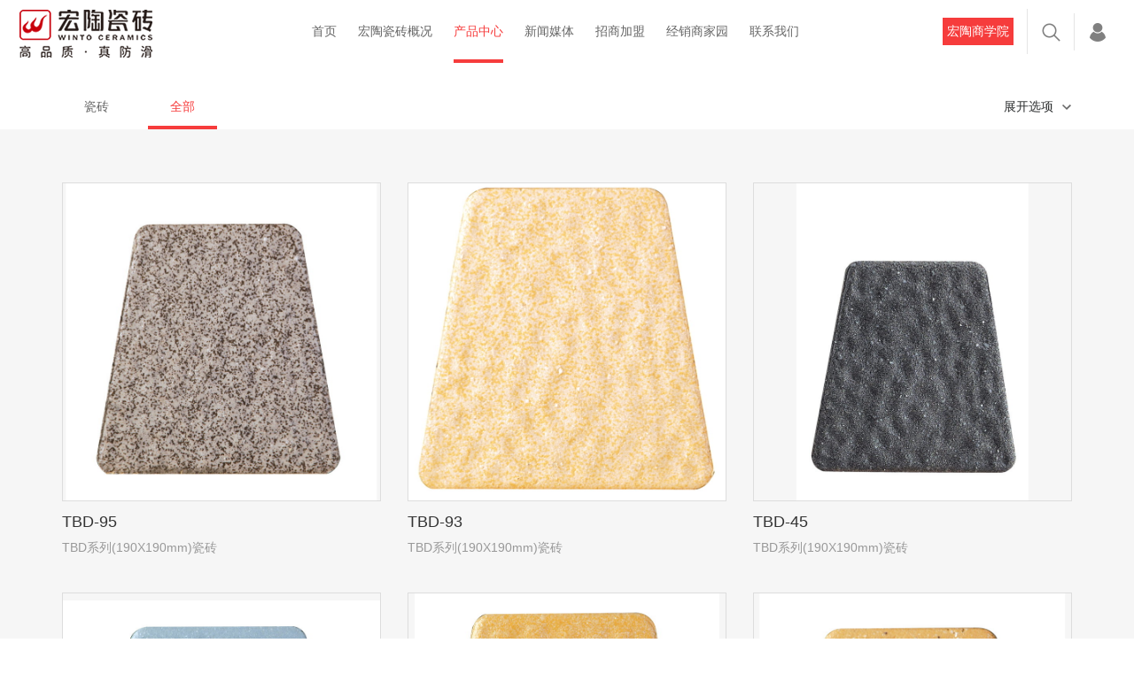

--- FILE ---
content_type: text/html; charset=utf-8
request_url: https://winto100.com/product/list/311.html
body_size: 39714
content:
<!DOCTYPE html>
<html>

	<head>
		<meta charset="utf-8" />
		<meta http-equiv="X-UA-Compatible" content="IE=Edge,chrome=1">
		<meta name="renderer" content="webkit" />
		<meta name="format-detection" content="telephone=no" />
		<meta name="viewport" content="width=device-width,initial-scale=1,maximum-scale=1,user-scalable=no" />

		
		
		<title>TBD系列(190X190mm)瓷砖 - 宏陶官网宏陶瓷砖地砖官网-岩板,仿古砖,陶瓷大板,抛光砖,瓷片-中国佛山瓷砖陶瓷品牌</title>
	    <meta name="description" content="中国宏陶瓷砖地砖陶瓷一线品牌,佛山瓷砖十大品牌排行榜陶瓷厂家宏陶陶瓷专业生产优质岩板,仿古砖,抛光砖,抛釉砖,广场砖,釉面砖,超市瓷砖,瓷片等陶瓷产品并荣获中国陶瓷行业名牌产品荣誉称号，被认定为广东省著名商标，全国用户满意产品，广东省佛山市陶瓷厂家。" />
	    <meta name="keywords" content="中国佛山瓷砖陶瓷一线品牌,宏陶陶瓷,瓷砖十大品牌排行榜,专业生产优质岩板,仿古砖,陶瓷大板,抛光砖,抛釉砖,广场砖,釉面砖,厨卫砖,超市瓷砖,瓷片" />
		<!--[if lte IE 9]><script>window.location.href='http://cdn.dmeng.net/upgrade-your-browser.html?referrer='+location.href;</script><![endif]-->
		<link rel="stylesheet" type="text/css" href="/templates/winto/css/bootstrap.min.css" />
		<link rel="stylesheet" type="text/css" href="/templates/winto/css/font-awesome.min.css" />
		<link rel="stylesheet" type="text/css" href="/templates/winto/css/swiper-3.4.2.min.css"/>
		<link rel="stylesheet" type="text/css" href="/templates/winto/css/animate.min.css"/>
		<link rel="stylesheet" type="text/css" href="/templates/winto/css/roll.css"/>
		<link rel="stylesheet" type="text/css" href="/templates/winto/css/wap-navbtn-style.css"/>
		<link rel="stylesheet" type="text/css" href="/templates/winto/css/banner.css"/>
		<link rel="stylesheet" type="text/css" href="/templates/winto/css/lib.css" />
		
		<script src="/templates/winto/js/prefixfree.min.js" type="text/javascript" charset="utf-8"></script>
		<script src="/templates/winto/js/html5shiv.js" type="text/javascript" charset="utf-8"></script>
		<script src="/templates/winto/js/selectivizr-min.js" type="text/javascript" charset="utf-8"></script>
<script>
var _hmt = _hmt || [];
(function() {
var hm = document.createElement("script");
hm.src = "https://hm.baidu.com/hm.js?055ebbbc15f4a9928796d9f22e3668bd";
var s = document.getElementsByTagName("script")[0];
s.parentNode.insertBefore(hm, s);
})();
</script>
</head>

	<body>
		
		<header class="container-fluid pc-header hidden-xs hidden-sm hidden-md">
            <div class="row">
                <div class="col-12">
                    <div class="left">
                        <a href="/"><h1><img src="/templates/winto/img/ht-009.png"alt="宏陶瓷砖/地砖官网-岩板_陶瓷大板_质感砖_工程砖厂家_仿古砖”title="宏陶瓷砖/地砖官网-岩板_陶瓷大板_质感砖_工程砖厂家_仿古砖"></h1></a>
                    </div>
                    <div class="center">
                        <ul class="level1">
                            <li id="indexli"><a href="/">首页</a></li>
                            <li id="aboutli"><a href="/about/about_us.html">宏陶瓷砖概况</a>
                                <ul class="level2">
                                    <li><a rel="nofollow"href="/about/about_us.html">关于我们</a></li>
                                    <li><a rel="nofollow"href="/about_technology.html">精工技艺</a></li>
                                    <li><a rel="nofollow"href="/abouts/about_factory.html">实力工厂</a></li>
                                    <li><a rel="nofollow"href="/abouts_honor_275.html">资质荣誉</a></li>
                                    <!--<li><a target="_blank"rel="nofollow" href="https://720yun.com/t/871jvgyu5O9?scene_id=20540835">总部展厅</a></li>-->
                                </ul>
                            </li>
                            <li id="productli"><a href="/category/list/284.html">产品中心</a>
                                <div class="level3">
                                    
                                    <ul>
                                        <li><a href="/category/list/284.html">特色产品</a>
                                            <ul>
                                                
                                                    <li><a href="/product/list/5408.html">大地·芯脉</a></li>
                                                
                                                    <li><a href="/product/list/5407.html">大地·瑰宝</a></li>
                                                
                                                    <li><a href="/product/list/5409.html">至尊镜界</a></li>
                                                
                                                    <li><a href="/product/list/2390.html">银河系</a></li>
                                                
                                                    <li><a href="/product/list/2388.html">昆仑山</a></li>
                                                
                                                    <li><a href="/product/list/3388.html">皇家玉石</a></li>
                                                
                                                    <li><a href="/product/list/289.html">岩板</a></li>
                                                
                                            </ul>
                                        </li>
                                    </ul>
                                    
                                    <ul>
                                        <li><a href="/category/list/276.html">瓷砖\地砖</a>
                                            <ul>
                                                
                                                    <li><a href="/product/list/293.html">高光臻石</a></li>
                                                
                                                    <li><a href="/product/list/295.html">雅奢系列</a></li>
                                                
                                                    <li><a href="/product/list/296.html">瓷木地板</a></li>
                                                
                                                    <li><a href="/product/list/3400.html">雅光地砖</a></li>
                                                
                                                    <li><a href="/product/list/288.html">真防滑系列</a></li>
                                                
                                                    <li><a href="/product/list/294.html">抛光砖</a></li>
                                                
                                                    <li><a href="/product/list/297.html">瓷片</a></li>
                                                
                                            </ul>
                                        </li>
                                    </ul>
                                    
                                    <ul>
                                        <li><a href="/category/list/285.html">广场砖</a>
                                            <ul>
                                                
                                                    <li><a href="/product/list/303.html">工程砖</a></li>
                                                
                                                    <li><a href="/product/list/304.html">社区铺石瓷砖FEMM( 200X200 )</a></li>
                                                
                                                    <li><a href="/product/list/305.html">导向瓷砖</a></li>
                                                
                                                    <li><a href="/product/list/306.html">超市瓷砖</a></li>
                                                
                                                    <li><a href="/product/list/307.html">W系列200x200瓷砖</a></li>
                                                
                                                    <li><a href="/product/list/308.html">W系列(300x300)瓷砖</a></li>
                                                
                                                    <li><a href="/product/list/309.html">TCE系列(150X150mm)瓷砖</a></li>
                                                
                                                    <li><a href="/product/list/310.html">TBE系列(108X108mm)瓷砖</a></li>
                                                
                                                    <li><a href="/product/list/311.html">TBD系列(190X190mm)瓷砖</a></li>
                                                
                                                    <li><a href="/product/list/312.html">TAM系列(100x100mm)瓷砖</a></li>
                                                
                                                    <li><a href="/product/list/313.html">TAE系列(100x100mm)瓷砖</a></li>
                                                
                                                    <li><a href="/product/list/375.html">SF系列</a></li>
                                                
                                            </ul>
                                        </li>
                                    </ul>
                                    
                                    <ul>
                                        <li><a href="/category/list/274.html">全部产品</a>
                                            <ul>
                                                
                                                    <li><a href="/product/list/268.html">全部产品</a></li>
                                                
                                            </ul>
                                        </li>
                                    </ul>
                                                                        
                                </div>
                            </li>
                            <li id="newsli"><a href="/news/list/269.html">新闻媒体</a>
                                <ul class="level2">
                                                                            
                                        <li><a href="/news/list/269.html">品牌新闻</a></li>
                                                                            
                                        <li><a href="/news/list/355.html">宏陶百科</a></li>
                                                                            
                                        <li><a href="/news/list/353.html">优秀店面</a></li>
                                                                            
                                        <li><a href="/news/list/279.html">装修知识</a></li>
                                                                            
                                        <li><a href="/news/list/280.html">影像中心</a></li>
                                    
                                </ul>
                            </li>
                            <li id="joinli"><a rel="nofollow"href="/join.html">招商加盟</a>
                                <ul class="level2">
                                    <li><a rel="nofollow"href="/join.html#htys">宏陶优势</a></li>
                                    <li><a rel="nofollow"href="/join.html#jmlc">加盟流程</a></li>
                                    <li><a rel="nofollow"href="/join.html#sqjm">申请加盟</a></li>
                                                                        
                                </ul>
                            </li>
                            <li id="lg"></li>
                            <li id="contactli"><a rel="nofollow"href="/contact.html">联系我们</a>
                                <ul class="level2">
                                    <li><a  rel="nofollow"href="/contact.html">联系方式</a></li>
                                    <li><a rel="nofollow"href="/feedback.html">在线留言</a></li>
                                    <li><a rel="nofollow"href="/contact/recruit/39.html">人才招聘</a></li>
                                </ul>
                            </li>
                        </ul>
                    </div>
                    <div class="right">
                        <ul>
                            <li><a target="_blank" rel="nofollow" href="https://appyg8f4n406119.h5.xiaoeknow.com" class="tianmao">宏陶商学院</a></li>
                             <!--<li><a target="_blank" rel="nofollow" href="https://winto.tmall.com/index.htm?spm=a1z10.3-b.w5001-18425442479.7.6c356ca6SSjwsS&scene=taobao_shop" class="tianmao">天猫</a></li>-->
                            <li><a href="/search_pre.html"><img src="/templates/winto/img/ht-010.png"/></a></li>
                            <li id="rlg"></li>
                        </ul>
                    </div>
                </div>
            </div>


        </header>
        
        <!--wap端导航-->
        <header class="container-fluid hidden-xl hidden-lg wap-nav">
            <div class="row">
                <div class="logo">
                    <a href="/"><img src="/templates/winto/img/ht-009.png" class="img-fluid"/></a>
                </div>
            	<a href="/search_pre.html" class="wap-search"><img src="/templates/winto/img/ht-010.png"/></a>
            	<div class="nav-button">
                    <div class="hamburger saparallax-header" id="hamburger-1">
                        <span class="line"></span>
                        <span class="line"></span>
                        <span class="line"></span>
                    </div>
                </div>
            </div>
            <div class="row wap-nav-list">
                <ul>
                    <li><a href="/">首页</a></li>
                    <li><a href="/about/about_us.html">宏陶瓷砖地砖概况</a></li>
                    <li><a href="/category/list/284.html">产品中心</a></li>
                    <li><a href="/news/list/269.html">新闻媒体</a></li>
                    <li><a hrel="nofollow"ref="/join.html">招商加盟</a></li>
                    <li><a rel="nofollow"href="/contact.html">联系我们</a></li>
                     <li id="lgwap"></li>
                    <li><a rel="nofollow"href="/search_pre.html">搜索</a></li>
                    <li><a target="_blank" rel="nofollow"href="https://appyg8f4n406119.h5.xiaoeknow.com">宏陶商学院</a></li>
                    <!--<li><a target="_blank" rel="nofollow"href="https://winto.tmall.com/index.htm?spm=a1z10.3-b.w5001-18425442479.7.6c356ca6SSjwsS&scene=taobao_shop">天猫店</a></li>-->
                
                </ul>
            </div>

        </header>
        <!--wap端导航结束-->		
		
		<!--内页banner-->
		
			<div class="container-fluid">
				<div class="row">
					<!--pc端-->
					<div class="col-12 eli-padd hidden-xs">
						<img src="" class="img-fluid"/>
					</div>
					<!--wap端-->
					<div class="col-12 eli-padd hidden-xl hidden-lg hidden-md hidden-sm">
						<img src="" class="img-fluid"/>
					</div>
				</div>
			</div>
		
		<!--内页banner end-->
		
		
		<!--内页导航-->
		<!--pc-->
		<div class="default-container hidden-xs hidden-sm">
			<div class="container-fluid ny-nav">
				<div class="row">
					<div class="col-12">
						<div class="left" ur="285">
							<ul>
								<li><a href="/">瓷砖</a></li>
								
									<li><a href="/product/list/311.html" class="active">全部</a></li>
								
							</ul>
						</div>
						<div class="right">
							<p class="a-btn">展开选项</p>
						</div>
					</div>
				</div>
			</div>
		</div>
		<!--pc end-->
		<!--wap-->
		<div class="container-fluid wap-ny-nav hidden-xl hidden-lg hidden-md">
			<div class="row">
				<div class="col-12 eli-padd">
					<div class="nav-top">
						<span class="left">TBD系列(190X190mm)瓷砖</span>
						<span class="right">展开</span>
					</div>
					<ul>
						
					</ul>
				</div>
			</div>
		</div>
		<!--wap end-->
		<!--内页导航 end-->
		
		<!--筛选-->
		<div class="default-container hidden-xl hidden-lg hidden-md">
			<div class="container-fluid ny-nav">
				<div class="row">
					<div class="col-12">
						<div class="left"></div>
						<div class="right">
							<p class="a-btn">展开选项</p>
						</div>
					</div>
				</div>
			</div>
		</div>
		<div class="ny-model5-bg">
			<div class="default-container">
				<div class="container-fluid ny-model5">
					<div class="row">
						<div class="col-12 eli-padd">
							<div class="box">
								<ul>
									 
										<li>
											<p class="p1">类别</p>
											<p class="p2">
												<a href="/psearch.html?category_id=311&s_1=0">全部</a>
												
													<a href="/psearch.html?category_id=311&s_1=60">瓷抛砖</a>
					                            
													<a href="/psearch.html?category_id=311&s_1=3">仿古砖</a>
					                            
													<a href="/psearch.html?category_id=311&s_1=2">柔光砖</a>
					                            
													<a href="/psearch.html?category_id=311&s_1=4">抛光砖</a>
					                            
													<a href="/psearch.html?category_id=311&s_1=5">内墙砖</a>
					                            
													<a href="/psearch.html?category_id=311&s_1=6">大板</a>
					                            
													<a href="/psearch.html?category_id=311&s_1=7">木纹</a>
					                            
													<a href="/psearch.html?category_id=311&s_1=59">抛釉砖</a>
					                            
													<a href="/psearch.html?category_id=311&s_1=70">缎光釉</a>
					                            
													<a href="/psearch.html?category_id=311&s_1=62">通体砖</a>
					                            
													<a href="/psearch.html?category_id=311&s_1=61">艺术砖</a>
					                            
													<a href="/psearch.html?category_id=311&s_1=88">广场砖</a>
					                            
											</p>
										</li>
									 
										<li>
											<p class="p1">空间</p>
											<p class="p2">
												<a href="/psearch.html?category_id=311&s_8=0">全部</a>
												
													<a href="/psearch.html?category_id=311&s_8=9">客厅</a>
					                            
													<a href="/psearch.html?category_id=311&s_8=10">卧室</a>
					                            
													<a href="/psearch.html?category_id=311&s_8=11">餐厅</a>
					                            
													<a href="/psearch.html?category_id=311&s_8=12">卫浴</a>
					                            
													<a href="/psearch.html?category_id=311&s_8=13">阳台</a>
					                            
													<a href="/psearch.html?category_id=311&s_8=14">过道/玄关</a>
					                            
													<a href="/psearch.html?category_id=311&s_8=63">厨房</a>
					                            
													<a href="/psearch.html?category_id=311&s_8=64">商业场所</a>
					                            
													<a href="/psearch.html?category_id=311&s_8=89">外立面/广场</a>
					                            
											</p>
										</li>
									 
										<li>
											<p class="p1">风格</p>
											<p class="p2">
												<a href="/psearch.html?category_id=311&s_24=0">全部</a>
												
													<a href="/psearch.html?category_id=311&s_24=25">现代简约风格</a>
					                            
													<a href="/psearch.html?category_id=311&s_24=26">欧式风格</a>
					                            
													<a href="/psearch.html?category_id=311&s_24=27">新中式风格</a>
					                            
													<a href="/psearch.html?category_id=311&s_24=28">地中海风格</a>
					                            
													<a href="/psearch.html?category_id=311&s_24=29">美式田园风格</a>
					                            
													<a href="/psearch.html?category_id=311&s_24=30">工业风格</a>
					                            
													<a href="/psearch.html?category_id=311&s_24=31">新古典主义风格</a>
					                            
													<a href="/psearch.html?category_id=311&s_24=65">后现代风格</a>
					                            
											</p>
										</li>
									 
										<li>
											<p class="p1">规格</p>
											<p class="p2">
												<a href="/psearch.html?category_id=311&s_46=0">全部</a>
												
													<a href="/psearch.html?category_id=311&s_46=47">800*800mm</a>
					                            
													<a href="/psearch.html?category_id=311&s_46=48">600*600mm</a>
					                            
													<a href="/psearch.html?category_id=311&s_46=49">300*600mm</a>
					                            
													<a href="/psearch.html?category_id=311&s_46=50">300*450mm</a>
					                            
													<a href="/psearch.html?category_id=311&s_46=51">300*300mm</a>
					                            
													<a href="/psearch.html?category_id=311&s_46=52">1000*1000mm</a>
					                            
													<a href="/psearch.html?category_id=311&s_46=53">900*900mm</a>
					                            
													<a href="/psearch.html?category_id=311&s_46=54">600*1200mm</a>
					                            
													<a href="/psearch.html?category_id=311&s_46=69">900*1800mm</a>
					                            
													<a href="/psearch.html?category_id=311&s_46=71">750*1500mm</a>
					                            
													<a href="/psearch.html?category_id=311&s_46=66">600*900mm</a>
					                            
													<a href="/psearch.html?category_id=311&s_46=67">400*800mm</a>
					                            
													<a href="/psearch.html?category_id=311&s_46=68">150*900mm</a>
					                            
													<a href="/psearch.html?category_id=311&s_46=72">600*240mm</a>
					                            
													<a href="/psearch.html?category_id=311&s_46=73">600*330mm</a>
					                            
													<a href="/psearch.html?category_id=311&s_46=74">700*350mm</a>
					                            
													<a href="/psearch.html?category_id=311&s_46=75">900*450mm</a>
					                            
													<a href="/psearch.html?category_id=311&s_46=76">150*150mm</a>
					                            
													<a href="/psearch.html?category_id=311&s_46=77">200*230mm</a>
					                            
													<a href="/psearch.html?category_id=311&s_46=78">800*50mm</a>
					                            
													<a href="/psearch.html?category_id=311&s_46=79">145*600mm</a>
					                            
													<a href="/psearch.html?category_id=311&s_46=80">300*350mm</a>
					                            
													<a href="/psearch.html?category_id=311&s_46=81">600*20mm</a>
					                            
													<a href="/psearch.html?category_id=311&s_46=82">200*800mm</a>
					                            
													<a href="/psearch.html?category_id=311&s_46=83">200*200mm</a>
					                            
													<a href="/psearch.html?category_id=311&s_46=84">20*20mm</a>
					                            
													<a href="/psearch.html?category_id=311&s_46=85">120*800mm</a>
					                            
													<a href="/psearch.html?category_id=311&s_46=86">800*30mm</a>
					                            
													<a href="/psearch.html?category_id=311&s_46=87">400*400mm</a>
					                            
													<a href="/psearch.html?category_id=311&s_46=90">190*190mm</a>
					                            
													<a href="/psearch.html?category_id=311&s_46=91">100*100mm</a>
					                            
													<a href="/psearch.html?category_id=311&s_46=92">108*108mm</a>
					                            
													<a href="/psearch.html?category_id=311&s_46=93">315*525mm</a>
					                            
													<a href="/psearch.html?category_id=311&s_46=94">315*315mm</a>
					                            
													<a href="/psearch.html?category_id=311&s_46=95">500*500mm</a>
					                            
											</p>
										</li>
									
								</ul>
							</div>
						</div>
					</div>
				</div>
			</div>
		</div>
		<!--筛选-->
		
		<!--内容区-->
		<div class="default-bg">
			<div class="default-container">
				<div class="container-fluid default-tb-padd">
					<div class="row ny-model6">
						<!--取得一个分页DataTable-->
                		
							<div class="col-xl-4 col-lg-4 col-md-4 col-sm-6 col-6">
								<a href="/product/show-2011.html">
									<div class="over-img">
										<div class="xysimg tp">
											<!--场景图-->
                                                                                                    
                                                                                                   <img src="/upload/product/201807/31/201807311054040158.jpg" class="product-xysimg img1"/>
                                                                                                    
											<!--封面图-->
											<img src="/upload/product/201807/31/201807311054040158.jpg" class="product-xysimg img2"/>
										</div>
										<div class="label-box">
											
										</div>
									</div>
									<p class="title">TBD-95</p>
									<p class="class">TBD系列(190X190mm)瓷砖</p>
								</a>
							</div>
						
							<div class="col-xl-4 col-lg-4 col-md-4 col-sm-6 col-6">
								<a href="/product/show-2010.html">
									<div class="over-img">
										<div class="xysimg tp">
											<!--场景图-->
                                                                                                    
                                                                                                   <img src="/upload/product/201807/31/201807311053383443.jpg" class="product-xysimg img1"/>
                                                                                                    
											<!--封面图-->
											<img src="/upload/product/201807/31/201807311053383443.jpg" class="product-xysimg img2"/>
										</div>
										<div class="label-box">
											
										</div>
									</div>
									<p class="title">TBD-93</p>
									<p class="class">TBD系列(190X190mm)瓷砖</p>
								</a>
							</div>
						
							<div class="col-xl-4 col-lg-4 col-md-4 col-sm-6 col-6">
								<a href="/product/show-2009.html">
									<div class="over-img">
										<div class="xysimg tp">
											<!--场景图-->
                                                                                                    
                                                                                                   <img src="/upload/product/201807/31/201807311053187664.jpg" class="product-xysimg img1"/>
                                                                                                    
											<!--封面图-->
											<img src="/upload/product/201807/31/201807311053187664.jpg" class="product-xysimg img2"/>
										</div>
										<div class="label-box">
											
										</div>
									</div>
									<p class="title">TBD-45</p>
									<p class="class">TBD系列(190X190mm)瓷砖</p>
								</a>
							</div>
						
							<div class="col-xl-4 col-lg-4 col-md-4 col-sm-6 col-6">
								<a href="/product/show-2008.html">
									<div class="over-img">
										<div class="xysimg tp">
											<!--场景图-->
                                                                                                    
                                                                                                   <img src="/upload/product/201807/31/201807311052586417.jpg" class="product-xysimg img1"/>
                                                                                                    
											<!--封面图-->
											<img src="/upload/product/201807/31/201807311052586417.jpg" class="product-xysimg img2"/>
										</div>
										<div class="label-box">
											
										</div>
									</div>
									<p class="title">TBD-04A</p>
									<p class="class">TBD系列(190X190mm)瓷砖</p>
								</a>
							</div>
						
							<div class="col-xl-4 col-lg-4 col-md-4 col-sm-6 col-6">
								<a href="/product/show-2007.html">
									<div class="over-img">
										<div class="xysimg tp">
											<!--场景图-->
                                                                                                    
                                                                                                   <img src="/upload/product/201807/31/201807311052417356.jpg" class="product-xysimg img1"/>
                                                                                                    
											<!--封面图-->
											<img src="/upload/product/201807/31/201807311052417356.jpg" class="product-xysimg img2"/>
										</div>
										<div class="label-box">
											
										</div>
									</div>
									<p class="title">TBD-03A</p>
									<p class="class">TBD系列(190X190mm)瓷砖</p>
								</a>
							</div>
						
							<div class="col-xl-4 col-lg-4 col-md-4 col-sm-6 col-6">
								<a href="/product/show-2006.html">
									<div class="over-img">
										<div class="xysimg tp">
											<!--场景图-->
                                                                                                    
                                                                                                   <img src="/upload/product/201807/31/201807311052205484.jpg" class="product-xysimg img1"/>
                                                                                                    
											<!--封面图-->
											<img src="/upload/product/201807/31/201807311052205484.jpg" class="product-xysimg img2"/>
										</div>
										<div class="label-box">
											
										</div>
									</div>
									<p class="title">TBD-03</p>
									<p class="class">TBD系列(190X190mm)瓷砖</p>
								</a>
							</div>
						
							<div class="col-xl-4 col-lg-4 col-md-4 col-sm-6 col-6">
								<a href="/product/show-2005.html">
									<div class="over-img">
										<div class="xysimg tp">
											<!--场景图-->
                                                                                                    
                                                                                                   <img src="/upload/product/201807/31/201807311052039861.jpg" class="product-xysimg img1"/>
                                                                                                    
											<!--封面图-->
											<img src="/upload/product/201807/31/201807311052039861.jpg" class="product-xysimg img2"/>
										</div>
										<div class="label-box">
											
										</div>
									</div>
									<p class="title">TBD-02A</p>
									<p class="class">TBD系列(190X190mm)瓷砖</p>
								</a>
							</div>
						
							<div class="col-xl-4 col-lg-4 col-md-4 col-sm-6 col-6">
								<a href="/product/show-2004.html">
									<div class="over-img">
										<div class="xysimg tp">
											<!--场景图-->
                                                                                                    
                                                                                                   <img src="/upload/product/201807/31/201807311051385489.jpg" class="product-xysimg img1"/>
                                                                                                    
											<!--封面图-->
											<img src="/upload/product/201807/31/201807311051385489.jpg" class="product-xysimg img2"/>
										</div>
										<div class="label-box">
											
										</div>
									</div>
									<p class="title">TBD-01A</p>
									<p class="class">TBD系列(190X190mm)瓷砖</p>
								</a>
							</div>
						
					</div>
					<div class="row">
						<div class="col-12">
							<div class="paging">
								<ul class="paging-list">
									
								</ul>
							</div>
						</div>
					</div>
				</div>
			</div>
		</div>
		<!--内容区 end-->
		
		<!--底部-->
		<!--pc端-->
		<div class="default-container pc-foot hidden-xs hidden-sm">
			<div class="container-fluid">
				<div class="row">
					<div class="col-xl-2 col-lg-2 col-md-2">
						<dl>
							<dt><a  rel="nofollow"href="/about/about_us.html">宏陶概况</a></dt>
							<dd><a  rel="nofollow"href="/about/about_us.html">关于我们</a></dd>
							<dd><a  rel="nofollow"href="/about_technology.html">精工技艺</a></dd>
							<dd><a  rel="nofollow"href="/abouts/about_factory.html">实力工厂</a></dd>
							<dd><a rel="nofollow"href="/abouts_honor_30.html">资质荣誉</a></dd>
						</dl>
					</div>
					<div class="col-xl-2 col-lg-2 col-md-2">
						<dl>
							<dt><a href="/category/list/22.html">产品中心</a></dt>
							
<dd><a href="/category/list/284.html">特色产品</a></dd>

<dd><a href="/category/list/276.html">瓷砖\地砖</a></dd>

<dd><a href="/category/list/285.html">广场砖</a></dd>

<dd><a href="/category/list/274.html">全部产品</a></dd>

						</dl>
					</div>
					<div class="col-xl-2 col-lg-2 col-md-2">
						<dl>
							<dt><a href="/news/list/26.html">新闻媒体</a></dt>							
														
								<dd><a href="/news/list/269.html">品牌新闻</a></dd>
														
								<dd><a href="/news/list/355.html">宏陶百科</a></dd>
														
								<dd><a href="/news/list/353.html">优秀店面</a></dd>
														
								<dd><a href="/news/list/279.html">装修知识</a></dd>
														
								<dd><a href="/news/list/280.html">影像中心</a></dd>
							
						</dl>
					</div>
					<div class="col-xl-2 col-lg-2 col-md-2">
						<dl>
							<dt><a  rel="nofollow"href="/join.html">招商加盟</a></dt>
							<dd><a  rel="nofollow"href="/join.html#htys">宏陶优势</a></dd>
							<dd><a  rel="nofollow"href="/join.html#jmlc">加盟流程</a></dd>
							<dd><a  rel="nofollow"href="/join.html#sqjm">申请加盟</a></dd>
							
						</dl>
					</div>
					<div class="col-xl-2 col-lg-2 col-md-2">
						<dl>
							<dt><a rel="nofollow" href="/contact.html">联系我们</a></dt>
							<dd><a rel="nofollow"href="/contact.html">联系方式</a></dd>
							<dd><a rel="nofollow"href="/feedback.html">在线留言</a></dd>
							<dd><a rel="nofollow"href="/contact/recruit/39.html">人才招聘</a></dd>
						</dl>
					</div>
					<div class="col-xl-2 col-lg-2 col-md-2">
						<dl>
							<dt>
								<div class="ewm-box">
									<img src="/templates/winto/img/wintosqr_wechat.png" class="img-fluid"/>
									<p>关注宏陶瓷砖和地砖微信</p>
								</div>
							</dt>
						</dl>
					</div>
				</div>
				<hr />
				<div class="row">
					<div class="col-6">
						<div class="a-box">
							<p style="text-align: left;color:#a3a3a3;">©宏陶陶瓷 1999-2018 版权所有 保留所有权利</p>
						</div>
					</div>
					<div class="col-6">
						<div class="bq-box">
							<p><a rel="nofollow" href="http://beian.miit.gov.cn/" target="_blank">粤ICP备16116978号-2</a>&nbsp;&nbsp;公安备案编号：200601D0013&nbsp;&nbsp;</p>
						</div>
					</div>
				</div>
				
			</div>
		</div>
		<!--pc端 end-->
		
		<!--wap端-->
		<div class="wap-foot-bgcolor hidden-md hidden-lg hidden-xl">
			<div class="default-container">
				<div class="container-fluid wap-foot">
					<div class="row">
						<div class="col-12">
							<div class="box1">
								<p class="title">宏陶地砖和瓷砖总部地址：</p>
								<p class="text">广东省佛山市禅城区镇中路石湾古镇文创园A1栋宏陶陶瓷地砖瓷砖厂家</p>
							</div>
						</div>
					</div>
					<div class="row">
						<div class="col-12">
							<div class="box2">
								<div class="row">
									<div class="col-6">
										<p class="title">联系电话</p>
										<p class="text">0757-82267828</p>
									</div>
									<div class="col-6">
										<p class="title">宏陶地砖和瓷砖公众微信号</p>
										<a rel="nofollow"href="javascript:;" class="ewm ewm-btn" data-ewm="weixin"><img src="/templates/winto/img/sytp-16.png"/><span>点击查看</span></a>
									</div>
								</div>
							</div>
						</div>
					</div>
					<div class="row copyright-box">
						<div class="col-12">
							<div class="box3">
								<p class="text">©宏陶陶瓷工程砖厂家 1999-2018 版权所有</p>
								<p class="text"><a rel="nofollow" href="http://beian.miit.gov.cn/" target="_blank">粤ICP备16116978号-2 </a>公安备案编号：200601D0013</p>
								<p class="text"><a href="##">法律声明</a></p>							
							</div>
						</div>
					</div>
				</div>
			</div>
		</div>
		<!--wap端 end-->
		
		<!--二维码弹窗-->
		<div class="footer-ewm" id="ewmbox">
			<button class="close-ewm" id="closeewm"><i class="fa fa-times fa-lg" aria-hidden="true"></i></button>
			<!--微信-->
			<div class="ewm-box" id="weixin">
				<img src="/templates/winto/img/wintosqr_wechat.png" class="img-fluid"/>
				<p class="title">微信公众号</p>
			</div>
		</div>
		<!--二维码弹窗end-->
		<!--底部 end-->		
		
		<script src="/templates/winto/js/jquery-1.11.0.js" type="text/javascript" charset="utf-8"></script>
		<script src="/templates/winto/js/jquery.easing.min.js" type="text/javascript" charset="utf-8"></script>
		<script src="/templates/winto/js/swiper.min.js" type="text/javascript" charset="utf-8"></script>
		<script src="/templates/winto/js/jquery.waypoints.js" type="text/javascript" charset="utf-8"></script>
		<!-- banner -->
		<script src="/templates/winto/js/jquery.flexslider-min.js"></script>
		<script src="/templates/winto/js/base_scripts.js"></script>
		<script src="/templates/winto/js/layout.js"></script>
		<!-- banner结束 -->
		<!--滚动监听-->
		<script src="/templates/winto/js/roll.js" type="text/javascript" charset="utf-8"></script>
		<script src="/templates/winto/js/lib.js" type="text/javascript" charset="utf-8"></script>
		
	</body>
</html>

--- FILE ---
content_type: text/css
request_url: https://winto100.com/templates/winto/css/wap-navbtn-style.css
body_size: 1843
content:

/* GRID */

.twelve { width: 100%; }
.eleven { width: 91.53%; }
.ten { width: 83.06%; }
.nine { width: 74.6%; }
.eight { width: 66.13%; }
.seven { width: 57.66%; }
.six { width: 49.2%; }
.five { width: 40.73%; }
.four { width: 32.26%; }
.three { width: 23.8%; }
.two { width: 15.33%; }
.one { width: 6.866%; }

/* COLUMNS */

.col {
	display: block;
	float:left;
}

.col:first-of-type {
  margin-left: 0;
}



/* CLEARFIX */

.cf:before,
.cf:after {
    content: " ";
    display: table;
}

.cf:after {
    clear: both;
}

.cf {
    *zoom: 1;
}

/* ALL */

.row .three{
  padding: 80px 30px;
  -webkit-box-sizing: border-box;
  -moz-box-sizing: border-box;
  box-sizing: border-box;
  background-color: #2c3e50;
  color: #ecf0f1;
  text-align: center;
}
.hamburger{
	transform: translateY(-5px);
	-o-transform: translateY(-5px);
	-webkit-transform: translateY(-5px);
	-moz-transform: translateY(-5px);
	-ms-transform: translateY(-5px);
	z-index: 99999 !important;
	transition: top .5s;
	-o-transition: top .5s;
	-moz-transition: top .5s;
	-webkit-transition: top .5s;
	-ms-transition: top .5s;
}
.hamburger .line.open{
	background-color: #fff;
}
.hamburger .line{
  width: 30px;
  height: 4px;
  border-radius: 5px;
  background-color: #666666;
  display: block;
  margin: 6px auto;
  -webkit-transition: all 0.3s ease-in-out;
  -o-transition: all 0.3s ease-in-out;
  transition: all 0.3s ease-in-out;
}

.hamburger:hover{
  cursor: pointer;
}

/* ONE */

#hamburger-1.is-active .line:nth-child(2){
  opacity: 0;
}

#hamburger-1.is-active .line:nth-child(1){
  -webkit-transform: translateY(9px) rotate(45deg);
  -ms-transform: translateY(9px) rotate(45deg);
  -o-transform: translateY(9px) rotate(45deg);
  transform: translateY(9px) rotate(45deg);
  background-color: #f63c3c;
}

#hamburger-1.is-active .line:nth-child(3){
  -webkit-transform: translateY(-11px) rotate(-45deg);
  -ms-transform: translateY(-11px) rotate(-45deg);
  -o-transform: translateY(-11px) rotate(-45deg);
  transform: translateY(-11px) rotate(-45deg);
  background-color: #f63c3c;
}


--- FILE ---
content_type: text/css
request_url: https://winto100.com/templates/winto/css/lib.css
body_size: 9219
content:
@charset "utf-8";

body {
	font-family: Arial,"微软雅黑";
	min-width: 320px;
	overflow-x: hidden;
	-webkit-overflow-scrolling: touch;
}

h1,
h2,
h3,
h4,
h5,
a,
p{
	transition: all .2s ease-in-out;
	-o-transition: all .2s ease-in-out;
	-moz-transition: all .2s ease-in-out;
	-webkit-transition: all .2s ease-in-out;
	-ms-transition: all .2s ease-in-out;
}

h1,
h2,
h3,
h4,
h5,
p {
	margin: 0;
}
ul{
	padding: 0;
	margin: 0;
	list-style: none;
}
p,
a {
	font-size: 14px;
}
.over-img{
	overflow: hidden;
}
.eli-padd {
	padding-left: 0;
	padding-right: 0;
}
.xysimg{
	height: 0;
	position: relative;
	overflow: hidden;
}
.xysimg img{
	position: absolute;
	top: 50%;
	left: 50%;
	transform: translate(-50%,-50%);
	-webkit-transform: translate(-50%,-50%);
	-moz-transform: translate(-50%,-50%);
	-o-transform: translate(-50%,-50%);
	-ms-transform: translate(-50%,-50%);
	width: auto;
	max-height: 100%;
	display: block;
}
.default-padd{
	padding-left: 15px;
	padding-right: 15px;
}
.default-bg{
	background-color: #f6f6f6;
}
.default-tb-padd{
	padding-top: 80px;
	padding-bottom: 80px;
}
.default-container{
	max-width: 1170px;
	margin: 0 auto;
}
.product-tb-padd{
	padding-top: 60px;
	padding-bottom: 60px;
}
.icon-line1{
	background: url(../img/line.png) left top;
    height: 6px;
    display: inline-block;
    width: 100%;
}
.icon-line1.line-one{
	height: 1px;
}
.padd-top-100px{
	padding-top: 100px;
}
@media screen and (max-width: 1680px) {
	.default-tb-padd{
		padding-top: 70px;
		padding-bottom: 70px;
	}
	.padd-top-100px{
		padding-top: 90px;
	}
}
@media screen and (max-width: 1440px) {
	.default-tb-padd{
		padding-top: 70px;
		padding-bottom: 70px;
	}
	.padd-top-100px{
		padding-top: 80px;
	}
}

@media screen and (max-width: 1280px) {
	.default-tb-padd{
		padding-top: 60px;
		padding-bottom: 60px;
	}
	.padd-top-100px{
		padding-top: 70px;
	}
	.product-tb-padd{
		padding-top: 50px;
	}
}
@media screen and (max-width: 1199px) {
	.padd-top-100px{
		padding-top: 60px;
	}
}
@media screen and (max-width: 991px) {
	.default-tb-padd{
		padding-top: 50px;
		padding-bottom: 50px;
	}
	.padd-top-100px{
		padding-top: 50px;
	}
	.product-tb-padd{
		padding-top: 40px;
		padding-bottom: 50px;
	}
}

@media screen and (max-width: 767px) {
	.default-tb-padd{
		padding-top: 40px;
		padding-bottom: 40px;
	}
	.padd-top-100px{
		padding-top: 40px;
	}
	.product-tb-padd{
		padding-top: 30px;
		padding-bottom: 40px;
	}
}

@media screen and (max-width: 575px) {
	.default-tb-padd{
		padding-top: 30px;
		padding-bottom: 30px;
	}
	.padd-top-100px{
		padding-top: 30px;
	}
	.product-tb-padd{
		padding-top: 15px;
		padding-bottom: 30px;
	}
}

/*编辑版开始*/
.bjb{
	padding-top: 30px;
	padding-bottom: 30px;
}
.bjb img{
	max-width: 100%;
	height: auto;
}

.bjb h1,
.bjb h2,
.bjb h3,
.bjb h4,
.bjb h5,
.bjb p{
	color: #666666;
}
.bjb p{
	line-height: 2em;
}
@media screen and (max-width: 767px) {
	.bjb{
		padding-top: 20px;
		padding-bottom: 20px;
	}
}
/*编辑版结束*/
@media screen and (min-width: 1200px) {
	.hidden-xl {
		display: none !important;
		opacity: 0;
		visibility: hidden;
	}
}
@media (min-width: 992px) and (max-width: 1199px) {
	.hidden-lg {
		display: none !important;
		opacity: 0;
		visibility: hidden;
	}
}

@media (min-width: 768px) and (max-width: 991px) {
	.hidden-md {
		display: none !important;
		opacity: 0;
		visibility: hidden;
	}
}

@media (min-width: 576px) and (max-width: 767px) {
	.hidden-sm {
		display: none !important;
		opacity: 0;
		visibility: hidden;
	}
}

@media screen and (max-width: 575px) {
	.hidden-xs {
		display: none !important;
		opacity: 0;
		visibility: hidden;
	}
}

/*wap端banner图开始*/
.swiper-pagination-bullet.swiper-pagination-bullet-active {
	background: rgba(255,255,255,1);
	opacity: 1;
}

.swiper-pagination-bullet {
	background: rgba(255,255,255,0.5);
	opacity: 1;
}

.swiper-container-horizontal>.swiper-pagination-bullets .swiper-pagination-bullet {
	margin: 0 3px;
}
/*wap端banner图结束*/


/*pc-header*/
.pc-header{
	font-size: 0;
	padding-left: 50px;
	padding-right: 50px;
}
.pc-header .left{
	display: inline-block;
	vertical-align: middle;
	font-size: 14px;
	width: 250px;
}
.pc-header .center{
	display: inline-block;
	vertical-align: middle;
	font-size: 14px;
	width: calc(100% - 590px);
	text-align: center;
}
.pc-header .center .level1>li{
	display: inline-block;
	position: relative;
}
.pc-header .center .level1>li>a{
	display: inline-block;
	padding: 25px 0 21px;
	text-decoration: none;
	margin-right: 15px;
	margin-left: 15px;
	border-bottom: 4px solid #fff;
	color: #666666;
}
.pc-header .center .level1>li.active>a,
.pc-header .center .level1>li:hover>a{
	border-bottom: 4px solid #f63c3c;
	color: #f63c3c;
}
.pc-header .center .level2{
	position: absolute;
	top: 76px;
	left: 0;
	width: 250px;
	z-index: 1;
	text-align: left;
	padding: 10px 15px 15px;
	background-color: #fff;
	display: none;
	opacity: 0;
	margin: 0;
}
.pc-header .center .level2>li>a{
	display: block;
	text-decoration: none;
	color: #666666;
	padding: 10px 0;
	border-bottom: 1px solid #666666;
	-webkit-transition: all .5s;
	transition: all .5s;
}
.pc-header .center .level2>li>a:hover{
	color: #f63c3c;
	border-bottom: 1px solid #f63c3c;
	padding-left: 5px;
}

.pc-header .center .level3{
	position: fixed;
	top: 74px;
	left: 0;
	width: 100%;
	z-index: 10;
	text-align: left;
	padding: 15px 7px 25px;
	background-color: #fff;
	display: none;
	opacity: 0;
	margin: 0;
	text-align: center;
	border-top: 1px solid #dddddd;
}
.pc-header .center .level3>ul{
	display: inline-block;
	width: 241px;
	padding-left: 7px;
	padding-right: 7px;
	vertical-align: top;
	text-align: left;
}
.pc-header .center .level3>ul>li>a{
	display: block;
	text-decoration: none;
	color: #666666;
	padding: 10px 0;
	border-bottom: 1px solid #666666;
	-webkit-transition: all .5s;
	transition: all .5s;
}
.pc-header .center .level3>ul>li>a:hover{
	color: #f63c3c;
	border-bottom: 1px solid #f63c3c;
	padding-left: 5px;
}
.pc-header .center .level3>ul>li>ul{
	padding: 0;
	margin: 0;
	margin-top: 5px;
}
.pc-header .center .level3>ul>li>ul>li{
	display: block;
}
.pc-header .center .level3>ul>li>ul>li>a{
	display: block;
	text-decoration: none;
	color: #666666;
	padding: 5px 0;
	-webkit-transition: all .5s;
	transition: all .5s;
}
.pc-header .center .level3>ul>li>ul>li>a:hover{
	color: #f63c3c;
	padding-left: 5px;
}

.pc-header .right{
	display: inline-block;
	vertical-align: middle;
	font-size: 14px;
	width: 340px;
	text-align: right;
}
.pc-header .right ul{
	font-size: 0;
}
.pc-header .right ul>li{
	display: inline-block;
	font-size: 14px;
	padding: 10px 25px;
	border-right: 1px solid #e5e5e5;
}
.pc-header .right ul>li>a{
	display: inline-block;
	text-decoration: none;
	color: #666666;
}
.pc-header .right ul>li .tianmao{
	color: #fff;
	background-color: #f63c3c;
	padding: 5px;
}
.pc-header .right ul>li:nth-last-of-type(1){
	border-right: none;
}
@media screen and (max-width: 1300px) {
	.pc-header {
	    padding-left: 15px;
	    padding-right: 15px;
	}
	.pc-header .left {
	    width: 210px;
	}
	.pc-header .center {
	    width: calc(100% - 447px);
	}
	.pc-header .center .level1>li>a {
	    margin-right: 10px;
	    margin-left: 10px;
	}
	.pc-header .right {
	    width: 237px;
	}
	.pc-header .right ul>li {
	    padding: 10px 15px;
	}
}
@media screen and (max-width: 1050px) {
	.pc-header .center .level1>li>a {
	    margin-right: 5px;
	    margin-left: 5px;
	}
}
/*pc-header end*/

/*wap导航*/
.wap-nav{
	border-bottom: 1px solid #e5e5e5;
}
.wap-nav .logo{
	padding: 5px 15px;
	float: left;
}
.wap-nav .logo img{
	width: 150px;
}
.wap-nav>div:nth-of-type(1){
	position: relative;
}
.wap-search{
	position: absolute;
	top: 50%;
	right: 65px;
	-webkit-transform: translateY(-50%);
	transform: translateY(-50%);
}
.nav-button{
	position: absolute;
	top: 50%;
	right: 15px;
	-webkit-transform: translateY(-50%);
	transform: translateY(-50%);
	height: 30px;
}
.nav-button>div:nth-of-type(1){
	margin-top: 2px;
}
.nav-button>div{
	display: inline-block;
	float: left;
}
.nav-button>div i{
	color: #666666;
}
.wap-nav-list{
	display: none;
}
.wap-nav-list>ul{
	list-style: none;
	padding:0;
	margin: 0;
}
.wap-nav-list>ul>li:nth-of-type(1){
	border-top: 1px solid #666666;
}
.wap-nav-list>ul>li{
	display: block;
	text-align: center;
	border-bottom: 1px solid #666666;
}
.wap-nav-list>ul>li>a{
	padding: 10px 0;
	display: block;
	color: #666666;
	text-decoration: none;
}
.wap-nav-list>ul>li>a:hover{
	color: #fff;
	background-color: #f63c3c;
}
/*wap导航 end*/

/*index-box1*/
.index-box1-bg{
	background-image: url(../img/ht-004.jpg);
	background-position: center;
	background-repeat: no-repeat;
	background-size: cover;
}
.index-box1{
	padding-top: 140px;
	padding-bottom: 140px;
}
.index-box1 .box1 .text-box{
	text-align: center;
}
.index-box1 .box1 .text-box .title-en{
	color: #c6c6c6;
	font-size: 36px;
	margin-bottom: 10px;
}
.index-box1 .box1 .text-box .title-cn{
	color: #000000;
	font-size: 36px;
	margin-bottom: 25px;
}
.index-box1 .box1 .text-box .text{
	color: #666666;
	font-size: 14px;
	max-width: 800px;
	margin: 0 auto;
	line-height: 2em;
}
.index-box1 .box2{
	margin-top: 10%;
}
.index-box1 .box2 a{
	text-decoration: none;
	display: block;
}
.index-box1 .box2 .left-box,
.index-box1 .box2 .right-box{
	margin-bottom: 20px;
}
.index-box1 .box2 .left-box .tp{
	padding-bottom: 138.6%;
	-webkit-transition: all 1s;
	transition: all 1s;
}
.index-box1 .box2 .right-box .tp{
	padding-bottom: 100%;
	-webkit-transition: all 1s;
	transition: all 1s;
}
.index-box1 .box2 .cp-title{
	position: relative;
	padding-top: 20px;
	padding-bottom: 20px;
}
.index-box1 .box2 .cp-title .title-cn{
	font-size: 24px;
	color: #131111;
}
.index-box1 .box2 .cp-title .title-en{
	font-size: 24px;
	color: #999999;
}
.index-box1 .box2 .cp-title:after{
	content: "";
	display: inline-block;
	position: absolute;
	top: 50%;
	right: 0;
	-webkit-transform: translateY(-50%);
	transform: translateY(-50%);
	background-image: url(../img/ht-013.png);
	background-position: center;
	background-repeat: no-repeat;
	background-size: cover;
	width: 41px;
	height: 41px;
	-webkit-transition: all 1s;
	transition: all 1s;
}
.index-box1 .box2 a:hover .cp-title:after{
	-webkit-transform:rotate(90deg);
	transform:rotate(90deg);
}
.index-box1 .box2 a:hover .tp{
	-webkit-transform: scale(0.95);
	transform: scale(0.95);
}
.index-box1 .box2 .more-box{
	text-align: center;
	margin-top: 6%;
}
.index-box1 .box2 .more-box .text{
	color: #999999;
	font-size: 16px;
	max-width: 270px;
	margin: 0 auto;
	position: relative;
}
.index-box1 .box2 .more-box .text:after{
	content: "";
	display: inline-block;
	width: 230px;
	height: 157px;
	background-image: url(../img/ht-016.png);
	background-repeat: no-repeat;
	background-position: center;
	background-size: cover;
	position: absolute;
	top: 50%;
	left: 50%;
	-webkit-transform: translate(-50%,-50%);
	transform: translate(-50%,-50%);
}
.index-box1 .box2 .more-box .text span{
	color: #b89788;
}
.index-box1 .box2 .more-box a{
	display: inline-block;
	padding: 10px 40px;
	color: #ffffff;
	background-color: #b89788;
	border: 1px solid #b89788;
	border-radius: 50px;
	margin-top: 13%;
}
.index-box1 .box2 .more-box a:hover{
	color: #b89788;
	background-color: #f7f7f7;
}
@media screen and (max-width: 1680px) {
	.index-box1 {
	    padding-top: 130px;
	    padding-bottom: 130px;
	}
}
@media screen and (max-width: 1440px) {
	.index-box1 {
	    padding-top: 110px;
	    padding-bottom: 110px;
	}
	.index-box1 .box1 .text-box .title-en {
	    font-size: 30px;
	}
	.index-box1 .box1 .text-box .title-cn {
	    font-size: 30px;
	}
}
@media screen and (max-width: 1280px) {
	.index-box1 {
	    padding-top: 90px;
	    padding-bottom: 90px;
	}
	.index-box1 .box1 .text-box .title-en {
	    font-size: 28px;
	}
	.index-box1 .box1 .text-box .title-cn {
	    font-size: 28px;
	}
	.index-box1 .box2 {
	    margin-top: 8%;
	}
}
@media screen and (max-width: 991px) {
	.index-box1 {
	    padding-top: 70px;
	    padding-bottom: 70px;
	}
	.index-box1 .box1 .text-box .title-en {
	    font-size: 26px;
	}
	.index-box1 .box1 .text-box .title-cn {
	    font-size: 26px;
	}
	.index-box1 .box2 {
	    margin-top: 7%;
	}
	.index-box1 .box2 .cp-title .title-en,
	.index-box1 .box2 .cp-title .title-cn {
	    font-size: 20px;
	}
}
@media screen and (max-width: 767px) {
	.index-box1 {
	    padding-top: 50px;
	    padding-bottom: 50px;
	}
	.index-box1 .box1 .text-box .title-en {
	    font-size: 24px;
	    margin-bottom: 10px;
	}
	.index-box1 .box1 .text-box .title-cn {
	    font-size: 24px;
	    margin-bottom: 20px;
	}
	.index-box1 .box2 {
	    margin-top: 20px;
	}
	.index-box1 .box2 .cp-title .title-en,
	.index-box1 .box2 .cp-title .title-cn {
	    font-size: 16px;
	}
	.index-box1 .box2 .cp-title:after {
	    width: 36px;
	    height: 36px;
	}
	.index-box1 .box2 .cp-title{
		padding-top: 15px;
		padding-bottom: 15px;
	}
	.index-box1 .box2 .more-box .text {
	    font-size: 16px;
	}
}
@media screen and (max-width: 575px) {
	.index-box1 {
	    padding-top: 30px;
	    padding-bottom: 30px;
	}
	.index-box1 .box1 .text-box .title-en {
	    font-size: 22px;
	    margin-bottom: 5px;
	}
	.index-box1 .box1 .text-box .title-cn {
	    font-size: 22px;
	    margin-bottom: 15px;
	}
	.index-box1 .box2 {
	    margin-top: 10px;
	}
	.index-box1 .box2 .cp-title .title-en,
	.index-box1 .box2 .cp-title .title-cn {
	    font-size: 14px;
	}
	.index-box1 .box2 .cp-title:after {
	    width: 20px;
	    height: 20px;
	}
	.index-box1 .box2 .right-box .more-box a {
	    margin-top: 70px;
	}
	.index-box1 .box2 .right-box .more-box {
	    margin-top: 40px;
	}
	.index-box1 .box2 .cp-title{
		padding-top: 10px;
		padding-bottom: 10px;
	}
	.index-box1 .box2 .more-box .text {
	    font-size: 14px;
	}
	.index-box1 .box2 .more-box .text:after {
	    width: 150px;
	    height: 102px;
	}
	.index-box1 .box2 .more-box a {
	    padding: 7px 25px;
	}
}
/*index-box1 end*/


/*index-box2*/
.index-box2{
	padding-top: 80px;
}
.index-box2 .title-box{
	text-align: center;
	margin-bottom: 40px;
}
.index-box2 .title-box .title-en{
	font-size: 36px;
	color: #c6c6c6;
}
.index-box2 .title-box .title-cn{
	font-size: 36px;
	color: #000000;
}
.index-box2 a{
	text-decoration: none;
	display: block;
	margin-bottom: 60px;
	padding-bottom: 20px;
	position: relative;
}
.index-box2 a:after{
	content: "";
	display: inline-block;
	position: absolute;
	bottom: 0;
	left: 50%;
	-webkit-transform: translateX(-50%);
	transform: translateX(-50%);
	width: 0;
	height: 1px;
	background-color: #f63c3c;
	-webkit-transition: all .3s;
	transition: all .3s;
}
.index-box2 a:hover:after{
	width: 100%;
}
.index-box2 .tp1{
	padding-bottom: 122.3%;
	-webkit-transition: all .5s;
	transition: all .5s;
}
.index-box2 .tp2{
	padding-bottom: 100%;
	-webkit-transition: all .5s;
	transition: all .5s;
}
.index-box2 a:hover .tp1,
.index-box2 a:hover .tp2{
	-webkit-transform: scale(1.07);
	transform: scale(1.07);
}
.index-box2 .class{
	color: #f63c3c;
	font-size: 14px;
	text-align: center;
	margin-top: 20px;
	margin-bottom: 10px;
}
.index-box2 .title{
	color: #000000;
	font-size: 16px;
	text-align: center;
}
@media screen and (max-width: 1440px) {
	.index-box2 {
	    padding-top: 70px;
	}
	.index-box2 .title-box .title-en,
	.index-box2 .title-box .title-cn {
	    font-size: 30px;
	}
}
@media screen and (max-width: 1280px) {
	.index-box2 {
	    padding-top: 60px;
	}
	.index-box2 .title-box .title-en,
	.index-box2 .title-box .title-cn {
	    font-size: 28px;
	}
	.index-box2 .title-box {
	    margin-bottom: 40px;
	}
	.index-box2 a {
		padding-bottom: 30px;
	    margin-bottom: 30px;
	}
	.index-box2 .class {
	    margin-top: 30px;
	}
}
@media screen and (max-width: 991px) {
	.index-box2 {
	    padding-top: 50px;
	}
	.index-box2 .title-box .title-en,
	.index-box2 .title-box .title-cn {
	    font-size: 26px;
	}
	.index-box2 .title-box {
	    margin-bottom: 35px;
	}
	.index-box2 a {
		padding-bottom: 20px;
	    margin-bottom: 20px;
	}
	.index-box2 .class {
	    margin-top: 20px;
	}
	/* .index-box2 .title {
	    font-size: 22px;
	} */
}
@media screen and (max-width: 767px) {
	.index-box2 {
	    padding-top: 40px;
	}
	.index-box2 .title-box .title-en,
	.index-box2 .title-box .title-cn {
	    font-size: 24px;
	}
	.index-box2 .title-box {
	    margin-bottom: 35px;
	}
	.index-box2 a {
		padding-bottom: 25px;
	    margin-bottom: 25px;
	}
	.index-box2 .class {
	    margin-top: 25px;
	}
	/* .index-box2 .title {
	    font-size: 20px;
	} */
}
@media screen and (max-width: 575px) {
	.index-box2 {
	    padding-top: 30px;
	}
	.index-box2 .title-box .title-en,
	.index-box2 .title-box .title-cn {
	    font-size: 22px;
	}
	.index-box2 .title-box {
	    margin-bottom: 20px;
	}
	.index-box2 a {
		padding-bottom: 15px;
	    margin-bottom: 15px;
	}
	.index-box2 .class {
	    margin-top: 15px;
	}
	/* .index-box2 .title {
	    font-size: 18px;
	} */
}
/*index-box2 end*/


/*index-box3*/
.index-box3{
	padding-top: 80px;
	padding-bottom: 80px;
}
.index-box3 .title-box{
	text-align: center;
	margin-bottom: 40px;
}
.index-box3 .title-box .title-en{
	font-size: 36px;
	color: #c6c6c6;
}
.index-box3 .title-box .title-cn{
	font-size: 36px;
	color: #000000;
}
.index-box3-bg{
	background-color: #f7f7f7;
}
.index-box3 .tp{
	padding-bottom: 75%;
	position: relative;
	-webkit-transition: all 6s;
	transition: all 6s;
}
.index-box3 .over-img:after{
	content: "";
	display: block;
	position: absolute;
	top: 0;
	left: 0;
	height: 100%;
	width: 100%;
	background-image: url(../img/ht-019.png);
	background-repeat: no-repeat;
	background-position: center;
	background-size: cover;
}
.index-box3 .left a:hover .tp{
	-webkit-transform: scale(1.2);
	transform: scale(1.2);
}
.index-box3 .left a{
	display: block;
	position: relative;
	text-decoration: none;
	margin-bottom: 20px;
}
.index-box3 .left a .text{
	position: absolute;
	bottom: 0;
	left: 0;
	padding: 20px 30px;
	width: 100%;
}
.index-box3 .left a .text .date{
	color: #fff;
	margin-bottom: 10px;
}
.index-box3 .left a .text .date span{
	margin-right: 20px;
}
.index-box3 .left a .text .date img{
	margin-right: 10px;
	vertical-align: middle;
}
.index-box3 .left a .text .title{
	color: #fff;
	font-size: 20px;
	margin-bottom: 7px;
	overflow: hidden;
	text-overflow:ellipsis;
	white-space: nowrap;
}
.index-box3 .left a .text .note{
	color: #fff;
	font-size: 14px;
	line-height: 2em;
    height: 4em;
    overflow: hidden;
    text-overflow: ellipsis;
    display: -webkit-box;
    -webkit-line-clamp: 2;
    -webkit-box-orient: vertical;
}
.index-box3 .right a{
	text-decoration: none;
	display: block;
	padding-top: 17px;
	padding-bottom: 17px;
	border-bottom: 1px solid #dedede;
	position: relative;
	font-size: 0;
}
.index-box3 .right a:after{
	content: "";
	position: absolute;
	bottom: -1px;
	left: 0;
	width: 0;
	height: 1px;
	background-color: #b89788;
	-webkit-transition: all .3s ease-out;
	transition: all .3s ease-out;
}
.index-box3 .right a:hover:after{
	width: 100%;
}
.index-box3 .right .box{
	border-top: 1px solid #dedede;
}
.index-box3 .right .box .left{
	display: inline-block;
	text-align: center;
	border-right: 1px solid #dedede;
	padding-right: 15px;
	vertical-align: middle;
}
.index-box3 .right .box .left .ri{
	font-size: 48px;
	color: #b89788;
	margin-top: -15px;
	margin-bottom: -15px;
}
.index-box3 .right .box .left .nianyue{
	font-size: 14px;
	color: #b89788;
}
.index-box3 .right .box .right{
	display: inline-block;
	padding-left: 15px;
	vertical-align: middle;
	width: calc(100% - 70px);
}
.index-box3 .right .box .right .class{
	color: #999999;
	font-size: 14px;
	margin-bottom: 5px;
}
.index-box3 .right .box .right .title{
	color: #333333;
	font-size: 18px;
	overflow: hidden;
	text-overflow:ellipsis;
	white-space: nowrap;
}
.index-box3 .right a:hover .right .title{
	color: #b89788;
}
@media screen and (max-width: 1440px) {
	.index-box3 {
	    padding-top: 70px;
	    padding-bottom: 70px;
	}
	.index-box3 .title-box .title-en,
	.index-box3 .title-box .title-cn {
	    font-size: 30px;
	}
}
@media screen and (max-width: 1280px) {
	.index-box3 {
	    padding-top: 60px;
	    padding-bottom: 60px;
	}
	.index-box3 .title-box .title-en,
	.index-box3 .title-box .title-cn {
	    font-size: 28px;
	}
	.index-box3 .title-box {
	    margin-bottom: 35px;
	}
	.index-box3 .right .box .left .ri {
	    font-size: 40px;
	    margin-top: -10px;
	    margin-bottom: -10px;
	}
	.index-box3 .right .box .right .title {
	    font-size: 16px;
	}
}
@media screen and (max-width: 991px) {
	.index-box3 {
	    padding-top: 50px;
	    padding-bottom: 50px;
	}
	.index-box3 .title-box .title-en,
	.index-box3 .title-box .title-cn {
	    font-size: 26px;
	}
	.index-box3 .title-box {
	    margin-bottom: 30px;
	}
	.index-box3 .right .box .left .ri {
	    font-size: 36px;
	    margin-top: -10px;
	    margin-bottom: -10px;
	}
	.index-box3 .right .box .right .title {
	    font-size: 16px;
	}
	.index-box3 .right a {
	    padding-top: 12px;
	    padding-bottom: 12px;
	}
}
@media screen and (max-width: 767px) {
	.index-box3 {
	    padding-top: 40px;
	    padding-bottom: 40px;
	}
	.index-box3 .title-box {
	    margin-bottom: 25px;
	}
	.index-box3 .title-box .title-en,
	.index-box3 .title-box .title-cn {
	    font-size: 24px;
	}
	.index-box3 .right .box .left .ri {
	    font-size: 36px;
	    margin-top: -10px;
	    margin-bottom: -10px;
	}
	.index-box3 .right .box .right .title {
	    font-size: 16px;
	}
}
@media screen and (max-width: 575px) {
	.index-box3 {
	    padding-top: 30px;
	    padding-bottom: 30px;
	}
	.index-box3 .title-box {
	    margin-bottom: 20px;
	}
	.index-box3 .title-box .title-en,
	.index-box3 .title-box .title-cn {
	    font-size: 22px;
	}
	.index-box3 .left a .text {
	    padding: 10px 15px;
	}
	.index-box3 .left a .text .date span {
	    font-size: 12px;
	}
	.index-box3 .left a .text .note {
	    font-size: 12px;
	}
	.index-box3 .left a .text .title {
	    font-size: 16px;
	    margin-bottom: 7px;
	}
	.index-box3 .right a {
	    padding-top: 12px;
	    padding-bottom: 12px;
	}
	.index-box3 .right .box .left .ri {
	    font-size: 32px;
	    margin-top: -10px;
	    margin-bottom: -10px;
	}
	.index-box3 .right .box .right .title {
	    font-size: 14px;
	}
}
/*index-box3 end*/

/*pc端底部*/
.pc-foot{
	padding-top: 50px;
	padding-bottom: 20px;
}
.pc-foot a{
	text-decoration: none;
	color: #222222;
}
.pc-foot a:hover{
	color: #b89788;
}
.pc-foot dl{
	overflow: hidden;
	margin-bottom: 31%;
}
.pc-foot dl dt{
	display: inline-block;
	padding-bottom: 10px;
	position: relative;
}
.pc-foot dl dt a{
	font-size: 16px;
}
.pc-foot dl dd{
	margin-bottom: 5px;
}
.pc-foot dl dd a{
	color: #a3a3a3;
	display: inline-block;
	font-size: 14px;
}
.pc-foot .ewm-box{
	display: inline-block;
	margin-right: 15px;
	margin-bottom: 15px;
}
.pc-foot .ewm-box:nth-last-of-type(1){
	margin-right: 0px;
	text-align: center;
}
.pc-foot .ewm-box p{
	color: #a3a3a3;
	margin-top: 7px;
	font-size: 14px;
	font-weight: 100;
}
.pc-foot .a-box ul>li{
	display: inline-block;
	margin-right: 20px;
}
.pc-foot .a-box ul>li>a{
	color: #a3a3a3;
}
.pc-foot .a-box ul>li>a:hover{
	color: #b89788;
}
.pc-foot .bq-box p{
	text-align: right;
	color: #a3a3a3;
}
.pc-foot .bq-box p a{
	color: #a3a3a3;
}
.pc-foot .bq-box p a:hover{
	color: #b89788;
}
@media screen and (max-width: 991px) {
	.pc-foot dl dt a {
	    font-size: 14px;
	}
	.pc-foot dl dd a {
	    margin-left: 5px;
	}
	.pc-foot {
	    padding-top: 40px;
	}
}
@media screen and (max-width: 767px) {
	.pc-foot {
	    padding-top: 30px;
	}
}
/*pc端底部 end*/

/*wap端底部*/
.wap-foot-bgcolor{
	background-color: #f6f6f6;
}
.wap-foot{
	padding: 30px 15px;
}
.wap-foot .box1{
	padding-bottom: 20px;
	border-bottom: 2px solid #dcdcdc;
}
.wap-foot .box2{
	padding-bottom: 20px;
	padding-top: 20px;
	border-bottom: 2px solid #dcdcdc;
}
.wap-foot a{
	text-decoration: none;
}
.wap-foot .title{
	color: #000000;
	margin-bottom: 5px;
	font-size: 18px;
}
.wap-foot .text{
	color: #666666;
}
.wap-foot .ewm-btn span{
	display: inline-block;
	margin-left: 5px;
	vertical-align: middle;
	color: #666666;
}
.wap-foot .copyright-box .box3{
	padding-top: 20px;
	text-align: center;
}
.wap-foot .copyright-box .text{
	color: #666666;
	margin-bottom: 10px;
}
.wap-foot .text a{
	text-decoration: none;
	color: #666666;
}
.wap-foot .text span{
	margin-left: 10px;
	margin-right: 10px;
}
/*wap端底部 end*/

/*二维码弹窗*/
.footer-ewm{
	position: fixed;
	top: 0;
	left: 100%;
	height: 100%;
	width: 100%;
	background-color: rgba(0,0,0,0.7);
	display: none;
	z-index: 999999999999999999;
}
.footer-ewm .ewm-box{
	position: absolute;
	top: 50%;
	left: 50%;
	-webkit-transform: translate(-50%,-50%);
	transform: translate(-50%,-50%);
	display: none;
}
.footer-ewm .ewm-box .title{
	font-family: "Helvetica_Neue_CE_35_Thin";
	font-size: 30px;
	color: #fff;
	text-align: center;
	margin-top: 20px;
}
.close-ewm{
	position: absolute;
    top: 2%;
    right: 2%;
    border: none;
    padding: 15px 20px;
    outline: none;
    background-color: #ffffff;
    transition: all .5s;
    -moz-transition: all .5s;
    -webkit-transition: all .5s;
    -o-transition: all .5s;
    cursor: pointer;
}
.close-ewm:hover {
    background-color: #333333;
    color: #fff;
}
@media screen and (max-width: 757px){
	.footer-ewm .ewm-box .title{
		font-size: 24px;
		margin-top: 15px;
	}
}
@media screen and (max-width: 575px){
	.footer-ewm .ewm-box .title{
		font-size: 18px;
		margin-top: 10px;
	}
}
/*二维码弹窗 end*/

/*内页导航*/
.ny-nav .left{
	display: inline-block;
	vertical-align: middle;
	width: calc(100% - 105px);
}
.ny-nav .left ul>li{
	display: inline-block;
	margin-right: 15px;
}
.ny-nav .left ul>li>a{
	display: inline-block;
	text-decoration: none;
	padding: 15px 25px 11px;
	color: #666666;
	border-bottom: 4px solid rgba(246,60,60,0);
	font-size: 14px;
}
.ny-nav .left ul>li>a:hover,
.ny-nav .left ul>li>a.active{
	color: #f63c3c;
	border-bottom: 4px solid rgba(246,60,60,1);
}
.ny-nav .right{
	display: inline-block;
	vertical-align: middle;
	text-align: right;
	width: 100px;
}
.ny-nav .right .a-btn{
	padding: 15px 20px;
	cursor: pointer;
	background-image: url(../img/ht-030.png);
	background-repeat: no-repeat;
	background-position: right;
	background-position-x: calc(100%);
	font-size: 14px;
}
.ny-nav .right .a-btn.active{
	background-image: none;
}
.ny-nav .right .a-btn:hover{
	color: #f63c3c;
}
.wap-ny-nav .nav-top{
	border-bottom: 1px solid #ededed;
}
.wap-ny-nav .nav-top .left{
	display: inline-block;
	padding: 15px;
	font-size: 16px;
	color: #f63c3c;
}
.wap-ny-nav .nav-top .right{
	float: right;
	padding: 17px 15px;
	cursor: pointer;
	font-size: 14px;
}
.wap-ny-nav .nav-top .right:hover{
	color: #f63c3c;
}
.wap-ny-nav ul{
	display: none;
}
.wap-ny-nav ul>li>a{
	display: block;
	padding: 10px 15px;
	border-bottom: 1px solid #ededed;
	text-decoration: none;
	color: #333333;
}
.wap-ny-nav ul>li>a:hover{
	border-bottom: 1px solid #f63c3c;
	color: #fff;
	background-color: #f63c3c;
}
.ny-nav .hm-nav{
	width: 100%;
}
@media screen and (max-width: 1199px) {
	.ny-nav .left ul>li>a {
	    padding: 15px 20px 11px;
	}
}
@media screen and (max-width: 991px) {
	.ny-nav .left ul>li>a {
	    padding: 15px 15px 11px;
	}
}
@media screen and (max-width: 767px) {
	.ny-nav .left ul>li>a {
	    padding: 15px 10px 11px;
	}
	.ny-nav .right .a-btn.active{
		padding: 15px 0;
	}
}
@media screen and (max-width: 575px) {
	.ny-nav .left ul>li>a {
	    padding: 15px 5px 11px;
	}
	.ny-nav .hm-nav ul>li>a {
		font-size: 12px;
	}
	.ny-nav .hm-nav ul>li {
	    margin-right: 10px;
	}
}
/*内页导航 end*/

/*面包屑导航*/
.bread_crumbs{
	padding-top: 25px;
}
.bread_crumbs ul>li{
	display: inline-block;
}
.bread_crumbs ul>li:after{
	display: inline-block;
	content: ">";
	margin-left: 10px;
	margin-right: 10px;
	color: #333333;
}
.bread_crumbs ul>li:nth-last-of-type(1):after{
	display: none;
	content: "";
}
.bread_crumbs ul>li>a{
	display: inline-block;
	color: #333333;
	text-decoration: none;
}
.bread_crumbs ul>li>a.active{
	color: #999999;
}
@media screen and (max-width: 575px) {
	.bread_crumbs ul>li>a{
		font-size: 12px;
	}
	.bread_crumbs {
	    padding-top: 15px;
	}
	.bread_crumbs ul>li:after{
		margin-left: 5px;
		margin-right: 5px;
	}
}
/*面包屑导航 end*/

/*分页开始*/
.paging-list{
	list-style: none;
	padding: 0;
	margin: 0;
	text-align: center;
}
.paging-list li{
	display: inline-block;
	vertical-align: top;
}
.paging-list li a{
	padding: 7px 15px;
	border: 1px solid #d9d9d9;
	background-color: #fff;
	color: #012643;
	display: inline-block;
	text-decoration: none;
	vertical-align: top;
}
.paging-list li a:hover{
	border: 1px solid #000000;
	color: #000000;
}
.paging-list li.active a{
	border: 1px solid #000000;
	color: #fff;
	background-color: #000000;
}
.paging-list .input-box{
	margin-left: 20px;
	vertical-align: top;
}
.paging-list .input-box input{
	padding: 7px;
	width: 60px;
	border: 1px solid #dfdfdf;
	text-align: center;
	outline: none;
	font-size: 14px;
	vertical-align: top;
}
.paging-list .input-box span{
	margin-left: 10px;
	margin-right: 10px;
}
.paging-list .input-box a{
	display: inline-block;
}
@media screen and (max-width: 991px){
	.paging-list li a{
		padding: 5px 10px;
	}
	.paging-list .input-box input {
	    padding: 5px 10px;
	}
	.paging-list .input-box{
		margin-left: 10px;
	}
}
/*分页结束*/

/*ny-model1*/
.ny-model1{
	max-width: 800px;
	margin: 0 auto;
	text-align: center;
	padding-bottom: 30px;
}
.ny-model1 .title-en{
	color: #c6c6c6;
	font-size: 36px;
	font-weight: 100;
	margin-bottom: 10px;
}
.ny-model1 .title-cn{
	color: #000000;
	font-size: 36px;
	font-weight: 100;
}
.ny-model1 .note{
	color: #666666;
	font-size: 14px;
	line-height: 2em;
	margin-top: 30px;
}
.note-18px{
	color: #000000;
	font-size: 18px;
	margin-top: 20px;
}
@media screen and (max-width: 1680px) {
	.ny-model1 .title-en,
	.ny-model1 .title-cn{
		font-size: 34px;
	}
}
@media screen and (max-width: 1440px) {
	.ny-model1 .title-en,
	.ny-model1 .title-cn{
		font-size: 32px;
	}
}
@media screen and (max-width: 1366px) {
	.ny-model1 .title-en,
	.ny-model1 .title-cn{
		font-size: 30px;
	}
}
@media screen and (max-width: 1280px) {
	.ny-model1 .title-en,
	.ny-model1 .title-cn{
		font-size: 28px;
	}
}
@media screen and (max-width: 1199px) {
	.ny-model1 .title-en,
	.ny-model1 .title-cn{
		font-size: 26px;
	}
}
@media screen and (max-width: 991px) {
	.ny-model1 .title-en,
	.ny-model1 .title-cn{
		font-size: 24px;
	}
	.ny-model1 .note{
		margin-top: 25px;
	}
}
@media screen and (max-width: 767px) {
	.ny-model1 .title-en,
	.ny-model1 .title-cn{
		font-size: 22px;
	}
	.ny-model1 .note{
		margin-top: 20px;
	}
	.note-18px{
		font-size: 16px;
	}
}
@media screen and (max-width: 575px) {
	.ny-model1 .title-en,
	.ny-model1 .title-cn{
		font-size: 20px;
	}
	.ny-model1 .note{
		margin-top: 15px;
	}
	.note-18px{
		font-size: 14px;
		margin-top: 15px;
	}
}
/*ny-model1 end*/

/*ny-model2*/
.ny-model2{
	background-image: url(../img/ht-026.jpg);
	background-repeat: no-repeat;
	background-position: center;
	background-size: cover;
	padding: 100px 50px;
	text-align: center;
}
.ny-model2 .box{
	margin-bottom: 30px;
}
.ny-model2 .box .num{
	font-size: 60px;
	color: #000;
	margin-top: 10px;
	margin-bottom: 10px;
}
.ny-model2 .box .title{
	font-size: 20px;
	color: #000;
}
@media screen and (max-width: 1280px) {
	.ny-model2 .box .num{
		font-size: 54px;
		margin-bottom: 0;
	}
}
@media screen and (max-width: 1199px) {
	.ny-model2 .box .num{
		font-size: 50px;
		margin-bottom: 0;
	}
	.ny-model2{
		padding: 80px 40px;
	}
	.ny-model2 .box img{
		width: 55px;
	}
}
@media screen and (max-width: 991px) {
	.ny-model2 .box .num{
		font-size: 44px;
		margin-bottom: 0;
	}
	.ny-model2{
		padding: 60px 20px;
	}
	.ny-model2 .box img{
		width: 50px;
	}
	.ny-model2 .box .title{
		font-size: 18px;
	}
}
@media screen and (max-width: 767px) {
	.ny-model2 .box .num{
		font-size: 40px;
		margin-bottom: 0;
	}
	.ny-model2{
		padding: 50px 15px;
	}
	.ny-model2 .box img{
		width: 45px;
	}
	.ny-model2 .box .title{
		font-size: 16px;
	}
}
@media screen and (max-width: 575px) {
	.ny-model2 .box .num{
		font-size: 30px;
		margin-bottom: 0;
	}
	.ny-model2{
		padding: 30px 15px;
	}
	.ny-model2 .box img{
		width: 40px;
	}
	.ny-model2 .box .title{
		font-size: 14px;
	}
}
/*ny-model2 end*/

/*ny-model3*/
.ny-model3 .box{
	background-color: #fff;
	padding: 30px;
	text-align: center;
	margin-bottom: 30px;
}
.ny-model3 .box .title{
	font-size: 18px;
	color: #010101;
	margin-bottom: 10px;
}
.ny-model3 .box .note{
	font-size: 14px;
	color: #999999;
}
@media screen and (max-width: 767px) {
	.ny-model3 .box .title{
		font-size: 16px;
		margin-bottom: 5px;
	}
}
/*ny-model3 end*/


/*ny-model4*/
.ny-model4{
 	padding-top: 30px;
 	padding-bottom: 30px;	
}
.ny-model4>h3{
 	margin-bottom: 20px;
}
.ny-model4-imgbox{
	position: relative;
	padding-bottom: 100%;
	background-color: #fff;
	height: 0;
}
.ny-model4-img{
	opacity: 0;
	display: block;
	position: absolute;
	top: 50%;
	left: 50%;
	-webkit-transform: translate(-50%,-50%);
	transform: translate(-50%,-50%);
	-webkit-transition: all 2s;
	transition: all 2s;
}
.ny-model4-box{
	margin-bottom: 30px;
}
.ny-model4-box:hover>a{
	padding: 0;
    border: none;
    border-radius: 0;
    box-shadow: 0px 10px 30px 1px #e9e9e9;
    -moz-box-shadow: 0px 10px 30px 1px #e9e9e9;
    -webkit-box-shadow: 0px 10px 30px 1px #e9e9e9;
    -o-box-shadow: 0px 10px 30px 1px #e9e9e9;
    transition: all .8s;
    -moz-transition: all .8s;
    -webkit-transition: all .8s;
    -o-transition: all .8s;
}
.ny-model4-box>a{
	color: #333333;
	text-decoration: none;
	display: block;
}
.ny-model4-box>a>h5{
	margin-top: 10px;
 	padding-left: 10px;
 	padding-right: 10px;
    font-size: 16px;
    font-weight: 100;
    color: #333333;
    line-height: 2em;
    height: 4em;
    overflow: hidden;
    text-overflow: ellipsis;
    display: -webkit-box;
    -webkit-line-clamp: 2;
    -webkit-box-orient: vertical;
    text-align: center;
}
.ny-model4-box .fgx{
	margin-top: 10px;
	color: #e2e2e2;
}
@media screen and (max-width: 991px){
	.ny-model4{
	 	padding-top: 20px;
	 	padding-bottom: 20px;	
	}
	.ny-model4-box>a>h5{
	    font-size: 16px;
	}
}
@media screen and (max-width: 767px){
	.ny-model4{
	 	padding-top: 10px;
	 	padding-bottom: 0px;	
	}
	.ny-model4-box>a>h5{
		margin-top: 10px;
	 	padding-left: 10px;
	 	padding-right: 10px;
	    font-size: 14px;
	    line-height: 1.75em;
	    height: auto;
	    overflow: auto;
	    text-overflow: initial ;
	    display: block;
	    -webkit-line-clamp: initial;
	    -webkit-box-orient: initial;
	}
}
/*ny-model4 end*/

/*ny-model5*/
.ny-model5-bg {
	background-color: #e6eaf0;
	display: none;
}
.ny-model5 .box>ul {
	list-style: none;
	margin: 0;
	padding: 0;
	line-height: 1em;
}
.ny-model5 .box>ul>li {
	display: inline-block;
	padding: 0px 25px;
	border-top: 1px solid #d6d6d6;
	width: 100%;
}
.ny-model5 .box>ul>li:last-child{
	border-bottom: 1px solid #d6d6d6;
}
.ny-model5 .box .p1 {
	float: left;
	margin-top: 0px;
	width: 60px;
	font-size: 18px;
	padding: 17px 0 20px;
	text-align: center;
	margin-bottom: 0;
	margin-left: 5px;
}

.ny-model5 .box .p2 {
	margin-left: 70px;
	padding-top: 5px;
	padding-bottom: 5px;
	margin-bottom: 0;
	line-height: 100%
}

.ny-model5 .box .p2>a{
	padding: 10px;
	display: inline-block;
	margin: 3px 0px 3px 7px;
	text-decoration: none;
	color: #666666;
	font-size: 14px;
}
.ny-model5 .box .p2>a.active,
.ny-model5 .box .p2>a:hover{
	padding:6px 10px;
	border-radius: 5px;
	background-color: #ffffff;
	color: #f63c3c;
}
@media screen and (max-width: 991px) {
	.ny-model5 .box>ul>li {
		padding: 0px 15px;
	}
	.ny-model5 .box .p1 {
		width: 60px;
		font-size: 14px;
		padding: 10px 0 10px;
		text-align: center;
		margin-bottom: 0;
		margin-left: 5px;
	}
	.ny-model5 .box .p2{
		padding-top: 0px;
		padding-bottom: 0;
	}
	.ny-model5 .box .p2>a{
		display: inline-block;
		margin: 0px;
		text-decoration: none;
		color: #666666;
		font-size: 12px;
	}
}
@media screen and (max-width: 520px) {
	.ny-model5 .box>ul>li {
		padding: 0px;
	}
}
@media screen and (max-width: 380px) {
	.ny-model5 .box .p1 {
		width: 45px;
		font-size: 14px;
		padding: 10px 0 10px;
		text-align: center;
		margin-left: 5px;
	}
	.ny-model5 .box .p2{
		margin-left: 50px;
	}
}
/*ny-model5 end*/


/*ny-model6*/
.ny-model6 a{
	text-decoration: none;
	display: block;
	margin-bottom: 40px;
}
.ny-model6 .over-img{
	border: 1px solid #DDDDDD;
	position: relative;
}
.ny-model6 .label-box{
	position: absolute;
	top: 0;
	right: 0;
}
.ny-model6 .label-box .new{
	display: block;
	padding: 10px;
	background-color: #f43b40;
	color: #fff;
	text-align: center;
	font-size: 12px;
	width: 48px;
}
.ny-model6 .label-box .vr{
	display: block;
	padding: 10px;
	background-color: #c5b399;
	color: #fff;
	text-align: center;
	font-size: 12px;
	width: 48px;
}
.ny-model6 .tp{
	padding-bottom: 100%;
	-webkit-transition: all .5s;
	transition: all .5s;
}
.ny-model6 .title{
	color: #333333;
	margin-top: 10px;
	font-size: 18px;
}
.ny-model6 .class{
	color: #999999;
	font-size: 14px;
	margin-top: 5px;
}
.ny-model6 a:hover .tp{
	-webkit-transform: scale(1.05);
	transform: scale(1.05);
}
.ny-model6 a:hover .title{
	color: #f63c3c;
}
.ny-model6 .tp .img1{
	opacity: 0;
	transition: all 1s;
}
.ny-model6 .tp .img2{
	opacity: 1;
	transition: all 1s;
}
.ny-model6 a:hover .tp .img1{
	opacity: 1;
	transition: all 1s;
}
.ny-model6 a:hover .tp .img2{
	opacity: 0;
	transition: all 1s;
}
@media screen and (max-width: 767px){
	.ny-model6 a{
		margin-bottom: 30px;
	}
	.ny-model6 .title{
		font-size: 16px;
	}
}
@media screen and (max-width: 575px){
	.ny-model6 a{
		margin-bottom: 20px;
	}
	.ny-model6 .title{
		font-size: 14px;
	}
}
/*ny-model6 end*/


/*ny-model7*/
.ny-model7 {
	border-bottom: 1px solid #dddddd;
	padding-bottom: 60px;
	margin-bottom: 60px;
}

.ny-model7 .left{
	margin-bottom: 30px;
}
.ny-model7 .left .tp{
	padding-bottom: 100%;
	border: 1px solid #e9e9e9;
	-webkit-transition: all .3s;
	transition: all .3s;
	background-color: #fff;
}
.ny-model7 .left .tp:hover,
.ny-model7 .left .tp.active{
	border: 1px solid #c7b299;
}
.ny-model7 .left .dttp{
	padding-bottom: 100%;
	background-color: #fff;
	box-shadow: 0 0 20px 5px #eeeeee;
	cursor: pointer;
}
.ny-model7 .left .dttp .text{
	position: absolute;
	bottom: 0;
	left: 0;
	display: inline-block;
	background-color: #c7b299;
	color: #fff;
	padding: 7px 30px;
	font-size: 14px;
}
.ny-model7 .cpxq_tp_swiper{
	margin-top: 20px;
	overflow: hidden;
	margin-left: 8.4%;
	margin-right: 8.4%;
}
.ny-model7 .cpxq_tp_swiper .swiper-slide{
	cursor: pointer;
	position: relative;
	overflow: hidden;
}
.ny-model7 .cpxq_tp_swiper .swiper-button-prev{
	position: absolute;
	top: 59.5%;
	left: 2.5%;
	width: 6%;
	height: 81%;
	background-image: none;
	background-size: 50px 70px;
	margin-top: 0px;
	-webkit-transform: translateY(-50%);
	transform: translateY(-50%);
	border: 1px solid #e9e9e9;
	background-color: #fff;
	-webkit-transition: all .3s;
	transition: all .3s;
}
.ny-model7 .cpxq_tp_swiper .swiper-button-prev:hover{
	border: 1px solid #c7b299;
}
.ny-model7 .cpxq_tp_swiper .swiper-button-prev:after{
	content: "";
	display: inline-block;
	position: absolute;
	top: 50%;
	left: 50%;
	width: 9px;
	height: 15px;
	-webkit-transform: translate(-50%,-50%);
	transform: translate(-50%,-50%);
	background-image: url(../img/xlt-52.png);
}
.ny-model7 .cpxq_tp_swiper .swiper-button-next{
	position: absolute;
	top: 59.5%;
	right: 2.5%;
	width: 6%;
	height: 81%;
	background-image: none;
	background-size: 50px 70px;
	margin-top: 0px;
	-webkit-transform: translateY(-50%);
	transform: translateY(-50%);
	border: 1px solid #e9e9e9;
	background-color: #fff;
	-webkit-transition: all .3s;
	transition: all .3s;
}
.ny-model7 .cpxq_tp_swiper .swiper-button-next:hover{
	border: 1px solid #c7b299;
}
.ny-model7 .cpxq_tp_swiper .swiper-button-next:after{
	content: "";
	display: inline-block;
	position: absolute;
	top: 50%;
	left: 50%;
	width: 9px;
	height: 15px;
	-webkit-transform: translate(-50%,-50%);
	transform: translate(-50%,-50%);
	background-image: url(../img/xlt-51.png);
}

.ny-model7 .cpxq-wb-box>.row{
	padding-top: 0;
}
.ny-model7 .cpxq-wb-box .tb{
	overflow: hidden;
}
.ny-model7 .cpxq-wb-box .tb p{
	display: inline-block;
	position: relative;
	font-size: 24px;
	color: #001f2c;
}
.ny-model7 .cpxq-wb-box .tb p:after{
	content: "";
	position: absolute;
	bottom: 5px;
	left: 110%;
	width: 1400px;
	font-size: 24px;
	color: #001f2c;
	border-bottom: 1px dotted #001f2c;
}

.ny-model7 .right .title-box{
	padding-bottom: 20px;
	border-bottom: 1px solid #eeeeee;
	margin-bottom: 20px;
}
.ny-model7 .right .title-box .title{
	color: #000000;
	font-size: 24px;
	margin-bottom: 20px;
}
.ny-model7 .right .title-box .note{
	color: #666666;
	font-size: 14px;
}
.ny-model7 .right .specification{
	margin-bottom: 50px;
}
.ny-model7 .right .specification p{
	margin-bottom: 10px;
	font-size: 0;
}
.ny-model7 .right .specification .n{
	margin-right: 30px;
	color: #0c306a;
	display: inline-block;
	font-size: 14px;
	vertical-align: top;
}
.ny-model7 .right .specification .t{
	color: #222222;
	display: inline-block;
	width: calc(100% - 60px);
	font-size: 14px;
	vertical-align: top;
}
.ny-model7 .right .specification .jieshao-box .text{
	font-size: 14px;
	color: #f63c3c;
}
.ny-model7 .right .specification .jieshao-box .bjb{
	font-size: 14px;
	padding: 0;
}
.ny-model7 .right .product-ewm span{
	vertical-align: top;
	display: inline-block;
	margin-right: 10px;
	width: 80px;
}
@media screen and (max-width: 1199px){
	.ny-model7 .right .title-box .title {
	    margin-bottom: 20px;
	}
	.ny-model7 .right .title-box {
	    padding-bottom: 20px;
	    margin-bottom: 20px;
	}
	.ny-model7 .right .specification {
	    margin-bottom: 30px;
	}
}
@media screen and (max-width: 991px){
	.ny-model7 {
		padding-bottom: 50px;
		margin-bottom: 50px;
	}
	.ny-model7 .right .title-box .title {
	    font-size: 22px;
	    margin-bottom: 15px;
	}
	.ny-model7 .right .title-box {
	    padding-bottom: 15px;
	    margin-bottom: 15px;
	}
	.ny-model7 .right .specification {
	    margin-bottom: 20px;
	}
}
@media screen and (max-width: 767px){
	.ny-model7 {
		padding-bottom: 40px;
		margin-bottom: 40px;
	}
	.ny-model7 .right .title-box .title {
	    font-size: 20px;
	    margin-bottom: 20px;
	}
	.ny-model7 .right .title-box {
	    padding-bottom: 20px;
	    margin-bottom: 20px;
	}
	.ny-model7 .right .specification {
	    margin-bottom: 0px;
	}
	.ny-model7 .right .specification .jieshao-box {
		margin-bottom: 20px;
	}
}
@media screen and (max-width: 575px){
	.ny-model7 {
		padding-bottom: 30px;
		margin-bottom: 30px;
	}
	.ny-model7 .right .title-box .title {
	    font-size: 18px;
	    margin-bottom: 15px;
	}
	.ny-model7 .right .title-box {
	    padding-bottom: 15px;
	    margin-bottom: 15px;
	}
}
/*ny-model7 end*/

/*ny-model8*/
.ny-model8 h5{
	font-size: 24px;
	font-weight: 100;
}
@media screen and (max-width: 991px){
	.ny-model8 h5{
		font-size: 22px;
	}
}
@media screen and (max-width: 767px){
	.ny-model8 h5{
		font-size: 20px;
	}
}
@media screen and (max-width: 575px){
	.ny-model8 h5{
		font-size: 18px;
	}
}
/*ny-model8 end*/



/*ny-model9*/
.ny-model9>p{
	padding-top: 50px;
	padding-bottom: 50px;
}
.ny-model9>p>i{
	color: #e2e2e2;
	margin-right: 4px;
}
.ny-model9>p>span{
	color: #a7a7a7;
	background-color: #f6f6f6;
	padding: 3px 7px;
	margin: 0 2px;
}
.ny-model9 .fgx{
	border-bottom: 1px solid #dddddd;
	display: block;
	width: 100%;
	margin-top: 0;
}

.ny-model9-left{
	height: 26px;
	line-height: 26px;
	display: inline-block;
	width: 250px;
	margin-top: 30px;
}
.ny-model9-left img{
	display: initial;
	height: auto;
}
.ny-model9-left>div{
	float: left;
}
.ny-model9-right{
	float: right;
	margin-top: 23px;
	height: 35px;
	line-height: 35px;
	margin-bottom: 0px;
}
.ny-model9-right>span{
	margin: 0 10px;
}
.ny-model9-right>span>a{
	color: #666666;
	text-decoration: none;
}
#to_top{
	cursor: pointer;
	color: #666666;
}
@media screen and (max-width: 767px) {
	.ny-model9-left{
		float: left;
		margin-top: 15px;
	}
	.ny-model9-right{
		float: right;
		margin-top: 15px;
		height: 28px;
		line-height: 28px;
	}
	.ny-model9-right>span{
		margin: 0 5px;
		font-size: 12px;
	}
	.module2-cpxq-nr{
		margin:0px;
	}
}
@media screen and (max-width: 428px) {
	.ny-model9-right{
		margin-top: 13px;
		float: left;
		margin-bottom: 10px;
	}
}
/*ny-model9 end*/

/*ny-model10*/
.ny-model10 .box1,
.ny-model10 .box2 {
	text-decoration: none;
	display: block;
	margin-bottom: 30px;
}
.ny-model10 .box1:hover,
.ny-model10 .box2:hover {
	-webkit-box-shadow: 0 0 30px 10px #e8e8e8;
	box-shadow: 0 0 30px 10px #e8e8e8;
}
.ny-model10 .tp{
	padding-bottom: 65%;
	-webkit-transition: all .5s;
	transition: all .5s;
}
.ny-model10 .box1:hover .tp,
.ny-model10 .box2:hover .tp{
	-webkit-transform: scale(1.05);
	transform: scale(1.05);
}
.ny-model10 .box2 .over-img{
	position: relative;
}
.ny-model10 .box2 .over-img:after{
	content: "";
	background-image: url(../img/ht-036.png);
	display: inline-block;
	background-repeat: no-repeat;
	background-size: cover;
	background-position: center;
	width: 80px;
	height: 80px;
	position: absolute;
	top: 50%;
	left: 50%;
	-webkit-transform: translate(-50%,-50%);
	transform: translate(-50%,-50%);
	z-index: 2;
}
.ny-model10 .box2 .over-img:before{
	content: "";
	display: block;
	background-repeat: no-repeat;
	background-size: cover;
	background-position: center;
	width: 100%;
	height: 100%;
	position: absolute;
	top: 0;
	left: 0;
	background-color: rgba(0,0,0,0.3);
	z-index: 1;
}
.ny-model10 .text-box{
	padding: 20px;
	background-color: #fff;
}
.ny-model10 .text-box .class{
	color: #f63c3c;
}
.ny-model10 .text-box .title{
	color: #222222;
	margin-top: 15px;
	line-height: 1.5em;
	font-size: 18px;
}
.ny-model10 .text-box .note{
	color: #555555;
	margin-top: 10px;
	line-height: 2em;
	font-size: 14px;
}
.ny-model10 .text-box .date{
	color: #959595;
	margin-top: 10px;
}
@media screen and (max-width: 1680px){
	.ny-model10 .box2 .over-img:after{
		width: 70px;
		height: 70px;
	}
}
@media screen and (max-width: 1440px){
	.ny-model10 .box2 .over-img:after{
		width: 66px;
		height: 66px;
	}
}
@media screen and (max-width: 1280px){
	.ny-model10 .box2 .over-img:after{
		width: 62px;
		height: 62px;
	}
}
@media screen and (max-width: 1199px){
	.ny-model10 .box2 .over-img:after{
		width: 58px;
		height: 58px;
	}
}
@media screen and (max-width: 991px){
	.ny-model10 .box2 .over-img:after{
		width: 54px;
		height: 54px;
	}
	.ny-model10 .text-box .title {
	    font-size: 16px;
	}
}
@media screen and (max-width: 767px){
	.ny-model10 .box2 .over-img:after{
		width: 50px;
		height: 50px;
	}
}
@media screen and (max-width: 575px){
	.ny-model10 .box2 .over-img:after{
		width: 46px;
		height: 46px;
	}
	.ny-model10 .text-box .title {
	    margin-top: 10px;
	    font-size: 14px;
	}
	.ny-model10 .text-box .note {
	    line-height: 1.75em;
	}
}
/*ny-model10 end*/


/*ny-model11*/
.ny-model11{
	text-align: center;
	padding-top: 10px;
}
.ny-model11 .class{
	text-align: center;
	color: #999999;
	margin-bottom: 15px;
	font-size: 18px;
	margin-top: 0;
}
.ny-model11>h3{
	color: #333333;
	font-size: 24px;
	font-weight: 100;
}
.ny-model11>p{
	color: #999999;
	margin-top: 20px;
}
.ny-model11>p>span{
	display: inline-block;
	margin: 0px 10px;
	font-size: 14px;
}
.ny-model11>p>span>i{
	margin-right: 5px;
}
.ny-model11 .fgx{
	border-bottom: 1px solid #e2e2e2;
	display: block;
	width: 100%;
	margin-top: 50px;
}
@media screen and (max-width: 1199px) {
	.ny-model11>h3{
		font-size: 26px;
	}
}
@media screen and (max-width: 991px) {
	.ny-model11>h3{
		font-size: 22px;
	}
	.ny-model11 .class{
		font-size: 16px;
	}
	.ny-model11 .fgx{
		margin-top: 40px;
	}
}
@media screen and (max-width: 767px) {
	.ny-model11>h3{
		font-size: 18px;
	}
	.ny-model11>p {
	    font-size: 12px;
	}
	.ny-model11 .class{
		font-size: 14px;
	}
	.ny-model11 .fgx{
		margin-top: 30px;
	}
}
/*ny-model11 end*/


/*ny-model12*/
.ny-model12 .title-36px{
	font-size: 36px;
	text-align: center;
	margin-bottom: 50px;
	font-weight: 100;
}
.ny-model12 .title-30px{
	font-size: 30px;
	text-align: center;
	margin-bottom: 50px;
	font-weight: 100;
}
.ny-model12 .title-24px{
	font-size: 24px;
	font-weight: 100;
	text-align: center;
	margin-bottom: 20px;
}
.ny-model12 .title-18px{
	font-size: 18px;
	font-weight: 100;
	margin-bottom: 10px;
	margin-top: 15px;
}
.ny-model12 .note{
	font-size: 14px;
	color: #666666;
	line-height: 2em;
}
.ny-model12 .tp{
	padding-bottom: 73%;
}
.ny-model12 .box{
	margin-bottom: 50px;
}
.ny-model12 .text{
	margin-bottom: 30px;
}
.ny-model12 .text .note{
	text-align: center;
	color: #555555;
}
.ny-model12 .inp-title{
	color: #333333;
	margin-bottom: 5px;
}
.ny-model12 .inp-title span{
	color: #ce3f3f;
}
.ny-model12 input[type="text"],
.ny-model12 input[type="number"],
.ny-model12 input[type="email"]{
	width: 100%;
	padding: 10px;
	border: 1px solid #e2e2e2;
	font-size: 14px;
	margin-bottom: 25px;
	font-style: normal;
}
.ny-model12 input::-webkit-outer-spin-button,
.ny-model12 input::-webkit-inner-spin-button {
    -webkit-appearance: none;
}
.ny-model12 input[type="number"]{
    -moz-appearance: textfield;
}
.ny-model12 textarea{
	width: 100%;
	padding: 10px;
	border: 1px solid #e2e2e2;
	font-size: 14px;
	resize: none;
	height: 150px;
	margin-bottom: 25px;
}
.ny-model12 .btn-box{
	text-align: right;
}
.ny-model12 .btn-box input[type="reset"]{
	padding: 8px 40px;
	border: 1px solid #c6c6c6;
	background-color: #f6f6f6;
	color: #333333;
	margin-right: 10px;
}
.ny-model12 .btn-box input[type="submit"]{
	padding: 8px 40px;
	border: 1px solid #f63c3c;
	background-color: #f63c3c;
	color: #fff;
	margin-right: 10px;
}
.ny-model12 .silde-imgbox .swiper-slide{
	position: relative;
}
.ny-model12 .silde-imgbox .swiper-slide p{
	position: absolute;
	bottom: 0;
	left: 0;
	padding: 10px;
	background-color: rgba(0,0,0,0.5);
	color: #fff;
	width: 100%;
	text-align: center;
}
.ny-model12 .swiper-button-next, 
.ny-model12 .swiper-button-prev {
    position: absolute;
    top: 50%;
    width: 50px;
    height: 50px;
    margin-top: -22px;
    z-index: 10;
    cursor: pointer;
    background-size: 50px 50px;
    background-position: center;
    background-repeat: no-repeat;
}
.ny-model12 .swiper-button-next{
	background: none;
    right: 0px;
    left: auto;
    background-color: #f63c3c;
    -webkit-transition: all .7s;
    transition: all .7s;
}
.ny-model12 .swiper-button-next:hover{
    background-color: #b89788;
}
.ny-model12 .swiper-button-next:after{
	content: "";
	display: block;
	width: 50px;
	height: 50px;
	background-image: url(../img/ht-015.png);
	background-position: center;
	background-repeat: no-repeat;
	color: #999999;
}

.ny-model12 .swiper-button-prev{
	background: none;
    left: 0px;
    right: auto;
    background-color: #f63c3c;
    -webkit-transition: all .7s;
    transition: all .7s;
}
.ny-model12 .swiper-button-prev:hover{
    background-color: #b89788;
}
.ny-model12 .swiper-button-prev:after{
	content: "";
	display: block;
	width: 50px;
	height: 50px;
	background-image: url(../img/ht-014.png);
	background-position: center;
	background-repeat: no-repeat;
	color: #999999;
}
@media screen and (max-width: 1440px) {
	.ny-model12 .title-30px {
	    font-size: 28px;
	}
}
@media screen and (max-width: 1280px) {
	.ny-model12 .title-36px {
	    font-size: 36px;
	}
	.ny-model12 .title-30px {
	    font-size: 26px;
	}
}
@media screen and (max-width: 1199px) {
	.ny-model12 .title-36px {
	    font-size: 32px;
	}
	.ny-model12 .title-30px {
	    font-size: 24px;
	    margin-bottom: 40px;
	}
	.ny-model12 .title-24px {
	    font-size: 22px;
	}
}
@media screen and (max-width: 991px) {
	.ny-model12 .title-36px {
	    font-size: 28px;
	}
	.ny-model12 .title-30px {
	    font-size: 22px;
	    margin-bottom: 30px;
	}
	.ny-model12 .title-24px {
	    font-size: 20px;
	}
	.ny-model12 .box {
	    margin-bottom: 45px;
	}
}
@media screen and (max-width: 767px) {
	.ny-model12 .title-36px {
	    font-size: 24px;
	    margin-bottom: 15px;
	}
	.ny-model12 .title-30px {
	    font-size: 20px;
	    margin-bottom: 20px;
	}
	.ny-model12 .title-24px {
	    font-size: 18px;
	    margin-bottom: 15px;
	}
	.ny-model12 .title-18px {
	    font-size: 16px;
	}
	.ny-model12 .box {
	    margin-bottom: 40px;
	}
	.ny-model12 .note {
	    line-height: 1.75em;
	}
}
@media screen and (max-width: 575px) {
	.ny-model12 .title-36px {
	    font-size: 20px;
	    margin-bottom: 15px;
	}
	.ny-model12 .title-30px {
	    font-size: 18px;
	    margin-bottom: 20px;
	}
	.ny-model12 .title-24px {
	    font-size: 16px;
	    margin-bottom: 15px;
	}
	.ny-model12 .title-18px {
	    font-size: 14px;
	}
	.ny-model12 .box {
	    margin-bottom: 30px;
	}
	.ny-model12 .note {
	    line-height: 1.75em;
	}
	.ny-model12 .swiper-button-next, 
	.ny-model12 .swiper-button-prev {
	    width: 40px;
	    height: 40px;
	}
	.ny-model12 .swiper-button-prev:after {
	    width: 40px;
	    height: 40px;
	}
	.ny-model12 .swiper-button-next:after {
	    width: 40px;
	    height: 40px;
	}
	.ny-model12 .silde-imgbox .swiper-slide p {
	    padding: 5px;
	    font-size: 12px;
	}
}
/*ny-model12 end*/


/*ny-model13*/
.ny-model13 .dlk{
	margin: 7% auto;
	max-width: 350px;
}
.ny-model13 .dlk .bt{
	text-align: center;
	font-size: 24px;
	margin-bottom: 15px;
	color: #222222;
}
.ny-model13 .dlk .fbt{
	text-align: center;
	margin-bottom: 15px;
	color: #6a6157;
	overflow: hidden;
}
.ny-model13 .dlk .fbt span{
	position: relative;
	font-size: 16px;
}
.ny-model13 .dlk .fbt span:after{
	content: "";
	height: 1px;
	width: 300px;
	position: absolute;
	left: calc(100% + 10px);
	top: 50%;
	background-color: #d2cfcc;
}
.ny-model13 .dlk .fbt span:before{
	content: "";
	height: 1px;
	width: 300px;
	position: absolute;
	right:calc(100% + 10px);
	top: 50%;
	background-color: #d2cfcc;
}
.ny-model13 .dlk>input{
	width: 100%;
	margin-bottom: 15px;
	padding: 10px 15px;
	border: 1px solid #ebebeb;
	background-color: #ebebeb;
	outline: none;
}
.ny-model13 .dlk .jzmm-box{
	margin-bottom: 15px;
}
.ny-model13 .dlk .jzmm-box .left{
	color: #001f2c;
	font-size: 14px;
}
.ny-model13 .dlk .jzmm-box .left input{
	margin-right: 5px;
}
.ny-model13 .dlk .jzmm-box .right{
	float: right;
}
.ny-model13 .dlk .jzmm-box .right a{
	color: #001f2c;
	text-decoration: none;
}
.ny-model13 .dlk>input[type*="submit"]{
	background-color: #f63c3c;
	border: 1px solid #f63c3c;
	color: #fff;
	cursor: pointer;
	-webkit-transition: all .5s;
	transition: all .5s;
}
.ny-model13 .dlk>input[type*="submit"]:hover{
	background-color: #fff;
	border: 1px solid #f63c3c;
	color: #f63c3c;
}
.ny-model13 .dlk hr{
	border-top: 1px solid #d2cfcc;
}
@media screen and (max-width: 767px){
	.ny-model13 .dlk .bt{
		font-size: 20px;
		margin-bottom: 10px;
	}
	.ny-model13 .dlk>input{
		padding: 7px 12px;
	}
}
/*ny-model13 end*/

/*ny-model14*/
.ny-model14 {
	margin-bottom: 50px;
}
.ny-model14 p{
	font-size: 16px;
	color: #999999;
}
.ny-model14 p a{
	font-size: 16px;
	color: #999999;
}
@media screen and (max-width: 991px){
	.ny-model14 {
		margin-bottom: 40px;
	}
}
@media screen and (max-width: 767px){
	.ny-model14 {
		margin-bottom: 30px;
	}
}
@media screen and (max-width: 575px){
	.ny-model14 {
		margin-bottom: 20px;
	}
	.ny-model14 p{
		font-size: 14px;
	}
	.ny-model14 p a{
		font-size: 14px;
	}
}
/*ny-model14 end*/

/*ny-model15*/
.ny-model15 .box1{
	margin-bottom: 50px;
}
.ny-model15 .box1 .title-box{
	text-align: center;
}
.ny-model15 .box1 .title-box .title-en{
	color: #999999;
	font-size: 30px;
	margin-bottom: 10px;
}
.ny-model15 .box1 .title-box .title-cn{
	color: #010101;
	font-size: 30px;
}
.ny-model15 .contact-text>div{
	overflow: hidden;
	margin-bottom: 70px;
}
.ny-model15 .contact-text .box{
	text-align: center;
	background-color: #fff;
	padding-top: 30px;
	padding-left: 30px;
	padding-right: 30px;
	padding-bottom: 99999px;
	margin-bottom: -99969px;
}
.ny-model15 .contact-text .box h6{
	margin-top: 15px;
	margin-bottom: 25px;
	color: #f63c3c;
	font-size: 16px;
	font-weight: 100;
}
.ny-model15 .contact-text .box p{
	color: #555555;
	font-size: 16px;
	margin-bottom: 10px;
}
@media screen and (max-width: 1280px) {
	.ny-model15 .map-title h5 {
	    font-size: 18px;
	}
	.ny-model15 .box1 .title-box .title-en{
		font-size: 28px;
	}
	.ny-model15 .box1 .title-box .title-cn{
		font-size: 28px;
	}
}
@media screen and (max-width: 1199px) {
	.ny-model15 {
		padding-left: 70px;
		padding-right: 70px;
	}
	.ny-model15 .map{
		margin-bottom: 70px;
	}
	.ny-model15 .contact-text>div {
	    overflow: hidden;
	    margin-bottom: 50px;
	}
	.ny-model15 .box1 .title-box .title-en{
		font-size: 26px;
	}
	.ny-model15 .box1 .title-box .title-cn{
		font-size: 26px;
	}
}
@media screen and (max-width: 991px) {
	.ny-model15 {
		padding-left: 50px;
		padding-right: 50px;
	}
	.ny-model15 .box1{
	    margin-bottom: 35px;
	}
	.ny-model15 .map-title{
		margin-bottom: 20px;
	}
	.ny-model15 .map{
		margin-bottom: 50px;
	}
	.ny-model15 .contact-text>div {
	    margin-bottom: 30px;
	}
	.ny-model15 .box1 .title-box .title-en{
		font-size: 24px;
	}
	.ny-model15 .box1 .title-box .title-cn{
		font-size: 24px;
	}
}
@media screen and (max-width: 767px) {
	.ny-model15 {
		padding-left: 15px;
		padding-right: 15px;
	}
	.ny-model15 .box1{
	    margin-bottom: 25px;
	}
	.ny-model15 .map-title{
		margin-bottom: 10px;
	}
	.ny-model15 .map{
		margin-bottom: 30px;
	}
	.ny-model15 .contact-text>div {
	    margin-bottom: 15px;
	}
	.ny-model15 .box1 .title-box .title-en{
		font-size: 22px;
	}
	.ny-model15 .box1 .title-box .title-cn{
		font-size: 22px;
	}
}
@media screen and (max-width: 575px) {
	.ny-model15 .box1 .title-box .title-en{
		font-size: 20px;
		margin-bottom: 10px;
	}
	.ny-model15 .box1 .title-box .title-cn{
		font-size: 20px;
	}
	.ny-model15 .contact-text .box h6 {
	    margin-top: 15px;
	    margin-bottom: 15px;
	    font-size: 16px;
	}
	.ny-model15 .contact-text .box p {
	    font-size: 14px;
	    margin-bottom: 10px;
	}
}
/*ny-model15 end*/


/*ny-model16*/
.ny-model16 .box{
	margin-bottom: 20px;
}
.ny-model16 .box .title-box{
	background-color: #f6f6f6;
	padding: 25px 15px;
	position: relative;
	cursor: pointer;
	border-bottom: 1px solid #dddddd;
	-webkit-transition: all .3s;
	transition: all .3s;
}
.ny-model16 .box .title-box:hover,
.ny-model16 .box .title-box.active{
	background-color: #fff;
}
.ny-model16 .box .title-box:after{
	content: "";
	display: inline-block;
	position: absolute;
	top: 50%;
	-webkit-transform: translateY(-50%);
	transform: translateY(-50%);
	right: 15px;
	width: 20px;
	height: 2px;
	background-color: #222222;
}
.ny-model16 .box .title-box:before{
	content: "";
	display: inline-block;
	position: absolute;
	top: 50%;
	-webkit-transform: translateY(-50%);
	transform: translateY(-50%);
	right: 24px;
	width: 2px;
	height: 20px;
	background-color: #222222;
	-webkit-transition: all .5s;
	transition: all .5s;
}
.ny-model16 .box .title-box.active:before{
	height: 0;
}
.ny-model16 .box .title-box h3{
	display: inline-block;
	font-size: 18px;
	color: #222222;
	width: calc(100% - 50px);
	font-weight: 100;
}
.ny-model16 .box .content{
	background-color: #fdfdfd;
	padding: 0px 15px 20px;
	display: none;
}
.ny-model16 .box .content.active{
	display: block;
}
@media screen and (max-width: 767px){
	.ny-model16 .box .title-box h3 {
	    font-size: 16px;
	}
	.ny-model16 .box .title-box {
	    padding: 15px 15px;
	}
}
@media screen and (max-width: 575px){
	.ny-model16 .box .title-box h3 {
	    font-size: 14px;
	}
	.ny-model16 .box .title-box {
	    padding: 10px 15px;
	}
}
/*ny-model16 end*/

/*ny-model17*/
.ny-model17 .ny-search-box{
	font-size: 0;
	padding-top: 50px;
	padding-bottom: 100px;
}
.ny-model17 .ny-search-box select{
	border: 1px solid #e2e2e2;
	background-color: #e2e2e2;
	color: #000000;
	padding: 10px 20px;
	font-size: 14px;
	outline: none;
}
.ny-model17 .ny-search-box input[type="search"]{
	border: 1px solid #e2e2e2;
	font-size: 14px;
	padding: 10px;
	width: calc(100% - 244px);
	outline: none;
}
.ny-model17 .ny-search-box input[type="submit"],.ny-model17 .ny-search-box input[type="button"]{
	border: 1px solid #d82128;
	background-color: #d82128;
	font-size: 14px;
	padding: 10px 50px;
	color: #fff;
	outline: none;
	-webkit-transition: all .5s;
	transition: all .5s;
	cursor: pointer;
}
.ny-model17 .ny-search-box input[type="submit"]:hover,.ny-model17 .ny-search-box input[type="button"]:hover{
	border: 1px solid #d82128;
	background-color: #fff;
	color: #d82128;
}
@media screen and (max-width: 1199px) {
	.ny-model17 .ny-search-box{
		padding-top: 40px;
		padding-bottom: 80px;
	}
}
@media screen and (max-width: 991px) {
	.ny-model17 .ny-search-box{
		padding-top: 30px;
		padding-bottom: 50px;
	}
}
@media screen and (max-width: 767px) {
	.ny-model17 .ny-search-box{
		padding-top: 20px;
		padding-bottom: 20px;
	}
}
@media screen and (max-width: 575px) {
	.ny-model17 .ny-search-box{
		padding-top: 10px;
		padding-bottom: 0px;
	}
	.ny-model17 .ny-search-box select{
		display: block;
		margin-bottom: 15px;
		width: 100%;
	}
	.ny-model17 .ny-search-box input[type="search"]{
		display: block;
		margin-bottom: 15px;
		width: 100%;
	}
	.ny-model17 .ny-search-box input[type="submit"],.ny-model17 .ny-search-box input[type="button"]{
		display: block;
		width: 100%;
	}
}
/*ny-model17 end*/

/*ny-model18*/
.ny-model18 .text{
	color: #999999;
	font-size: 18px;
	margin-bottom: 30px;
}
.ny-model18 .search-text{
	color: #000;
	font-size: 36px;
	margin-bottom: 30px;
	font-weight: 100;
}
@media screen and (max-width: 1199px) {
	.ny-model18 .search-text{
		font-size: 32px;
	}
}
@media screen and (max-width: 991px) {
	.ny-model18 .search-text{
		font-size: 28px;
	}
}
@media screen and (max-width: 767px) {
	.ny-model18 .text{
		font-size: 16px;
		margin-bottom: 25px;
	}
	.ny-model18 .search-text{
		font-size: 24px;
		margin-bottom: 25px;
	}
}
@media screen and (max-width: 575px) {
	.ny-model18 .text{
		font-size: 14px;
		margin-bottom: 20px;
	}
	.ny-model18 .search-text{
		font-size: 20px;
		margin-bottom: 20px;
	}
}
/*ny-model18 end*/

/*ny-model19*/
.ny-model19 .box1{
	background-color: #fff;
	padding: 30px;
	margin-bottom: 40px;
}
.ny-model19 .box1 .city{
	color: #666666;
	margin-bottom: 10px;
	font-size: 16px;
}
.ny-model19 .box1 .name{
	font-size: 18px;
	color: #f63c3c;
	margin-bottom: 10px;
}
.ny-model19 .box1 .address{
	font-size: 16px;
	color: #333;
	margin-bottom: 10px;
}
.ny-model19 .box1 .phone{
	font-size: 16px;
}
.ny-model19 .box2 {
	padding-bottom: 40px;
	margin-bottom: 40px;
	border-bottom: 1px solid #dddddd;
}
.ny-model19 .box2 .title{
	margin-bottom: 10px;
	font-size: 18px;
	color: #333;
}
.ny-model19 .box2 .note{
	line-height: 2em;
	color: #333;
}
.ny-model19 .box3 .title{
	margin-bottom: 10px;
	font-size: 18px;
	color: #333;
}
.ny-model19 .box3{
	margin-bottom: 40px;
}
@media screen and (max-width: 991px) {
	.ny-model19 .box1 {
	    padding: 25px;
	    margin-bottom: 35px;
	}
	.ny-model19 .box2 {
	    padding-bottom: 35px;
	    margin-bottom: 35px;
	}
	.ny-model19 .box3{
		margin-bottom: 35px;
	}
}
@media screen and (max-width: 767px) {
	.ny-model19 .box1 {
	    padding: 20px;
	    margin-bottom: 30px;
	}
	.ny-model19 .box2 {
	    padding-bottom: 30px;
	    margin-bottom: 30px;
	}
	.ny-model19 .box3{
		margin-bottom: 30px;
	}
}
@media screen and (max-width: 575px) {
	.ny-model19 .box1 {
	    padding: 15px;
	    margin-bottom: 25px;
	}
	.ny-model19 .box1 .city {
	    font-size: 14px;
	}
	.ny-model19 .box1 .name {
	    font-size: 16px;
	}
	.ny-model19 .box1 .address {
	    font-size: 14px;
	}
	.ny-model19 .box1 .phone {
	    font-size: 14px;
	}
	.ny-model19 .box2 {
	    padding-bottom: 25px;
	    margin-bottom: 25px;
	}
	.ny-model19 .box2 .title {
	    font-size: 16px;
	}
	.ny-model19 .box2 .note {
	    line-height: 1.75em;
	}
	.ny-model19 .box3{
		margin-bottom: 25px;
	}
	.ny-model19 .box3 .title {
	    font-size: 16px;
	}
}
/*ny-model19 end*/

/*ny-model20*/
.ny-model20{
	margin-bottom: 20px;
}
.ny-model20 ul>li{
	display: inline-block;
}
.ny-model20 ul>li>a{
	text-decoration: none;
	font-size: 16px;
	color: #999999;
	display: inline-block;
	margin-right: 10px;
	padding: 7px 25px;
	background-color: #fff;
	margin-bottom: 10px;
}
.ny-model20 ul>li>a:hover,
.ny-model20 ul>li>a.active{
	background-color: #f63c3c;
	color: #fff;
}
@media screen and (max-width: 991px) {
	.ny-model20 ul>li>a{
		font-size: 14px;
		padding: 7px 25px;
	}
}
@media screen and (max-width: 767px) {
	.ny-model20{
		margin-bottom: 25px;
	}
	.ny-model20 ul>li>a{
		font-size: 14px;
		padding: 7px 20px;
	}
}
@media screen and (max-width: 575px) {
	.ny-model20{
		margin-bottom: 20px;
	}
	.ny-model20 ul>li>a{
		font-size: 14px;
		padding: 7px 15px;
	}
}
/*ny-model20 end*/

/*ny-model21 end*/
.ny-model21 span{
	display: inline-block;
	margin-right: 10px;
	color: #a3a3a3;
	vertical-align: middle;
	font-size: 14px;
}
.ny-model21 ul{
	display: inline-block;
	vertical-align: middle;
}
.ny-model21 ul>li{
	display: inline-block;
	margin-right: 10px;
}
.ny-model21 ul>li>a{
	display: inline-block;
	color: #a3a3a3;
	font-size: 14px;
}
/*ny-model21 end*/

.code-box{
	display: inline-block;
	width: 80px;
	height: 80px;
	vertical-align: top;
	margin-right: 10px;
}
.code-box .p{
	font-size: 12px;
	text-align: center;
}
.vr-box{
	vertical-align: top;
	display: inline-block;
	width: 80px;
	height: 80px;
}
.vr-box .tp{
	padding-bottom: 100%;
}
.vr-box .p{
	font-size: 12px;
	text-align: center;
	margin-top: 7px;
}

--- FILE ---
content_type: text/css
request_url: https://winto100.com/templates/winto/css/roll.css
body_size: 210
content:
/*æ»šåŠ¨æµ®çŽ°*/
.roll{
	opacity: 0;
	
	transform: translateY(50px);
	
	transition: all 1s ease;
}
.roll-active{
	opacity: 1;
	
	transform: translateY(0px);
	
	transition: all 1s ease;
}

.roll-delay-1_0_0{
    transition-delay: 1s;
}
.roll-delay-0_7_5{
    transition-delay: 0.75s;
}
.roll-delay-0_5_0{
    transition-delay: 0.5s;
}
.roll-delay-0_2_5{
    transition-delay: 0.25s;
}

/*æ»šåŠ¨æµ®çŽ°*/

--- FILE ---
content_type: text/css
request_url: https://winto100.com/templates/winto/css/wap-navbtn-style.css
body_size: 1839
content:

/* GRID */

.twelve { width: 100%; }
.eleven { width: 91.53%; }
.ten { width: 83.06%; }
.nine { width: 74.6%; }
.eight { width: 66.13%; }
.seven { width: 57.66%; }
.six { width: 49.2%; }
.five { width: 40.73%; }
.four { width: 32.26%; }
.three { width: 23.8%; }
.two { width: 15.33%; }
.one { width: 6.866%; }

/* COLUMNS */

.col {
	display: block;
	float:left;
}

.col:first-of-type {
  margin-left: 0;
}



/* CLEARFIX */

.cf:before,
.cf:after {
    content: " ";
    display: table;
}

.cf:after {
    clear: both;
}

.cf {
    *zoom: 1;
}

/* ALL */

.row .three{
  padding: 80px 30px;
  -webkit-box-sizing: border-box;
  -moz-box-sizing: border-box;
  box-sizing: border-box;
  background-color: #2c3e50;
  color: #ecf0f1;
  text-align: center;
}
.hamburger{
	transform: translateY(-5px);
	-o-transform: translateY(-5px);
	-webkit-transform: translateY(-5px);
	-moz-transform: translateY(-5px);
	-ms-transform: translateY(-5px);
	z-index: 99999 !important;
	transition: top .5s;
	-o-transition: top .5s;
	-moz-transition: top .5s;
	-webkit-transition: top .5s;
	-ms-transition: top .5s;
}
.hamburger .line.open{
	background-color: #fff;
}
.hamburger .line{
  width: 30px;
  height: 4px;
  border-radius: 5px;
  background-color: #666666;
  display: block;
  margin: 6px auto;
  -webkit-transition: all 0.3s ease-in-out;
  -o-transition: all 0.3s ease-in-out;
  transition: all 0.3s ease-in-out;
}

.hamburger:hover{
  cursor: pointer;
}

/* ONE */

#hamburger-1.is-active .line:nth-child(2){
  opacity: 0;
}

#hamburger-1.is-active .line:nth-child(1){
  -webkit-transform: translateY(9px) rotate(45deg);
  -ms-transform: translateY(9px) rotate(45deg);
  -o-transform: translateY(9px) rotate(45deg);
  transform: translateY(9px) rotate(45deg);
  background-color: #f63c3c;
}

#hamburger-1.is-active .line:nth-child(3){
  -webkit-transform: translateY(-11px) rotate(-45deg);
  -ms-transform: translateY(-11px) rotate(-45deg);
  -o-transform: translateY(-11px) rotate(-45deg);
  transform: translateY(-11px) rotate(-45deg);
  background-color: #f63c3c;
}


--- FILE ---
content_type: text/css
request_url: https://winto100.com/templates/winto/css/lib.css
body_size: 9177
content:
@charset "utf-8";

body {
	font-family: Arial,"å¾®è½¯é›…é»‘";
	min-width: 320px;
	overflow-x: hidden;
	-webkit-overflow-scrolling: touch;
}

h1,
h2,
h3,
h4,
h5,
a,
p{
	transition: all .2s ease-in-out;
	-o-transition: all .2s ease-in-out;
	-moz-transition: all .2s ease-in-out;
	-webkit-transition: all .2s ease-in-out;
	-ms-transition: all .2s ease-in-out;
}

h1,
h2,
h3,
h4,
h5,
p {
	margin: 0;
}
ul{
	padding: 0;
	margin: 0;
	list-style: none;
}
p,
a {
	font-size: 14px;
}
.over-img{
	overflow: hidden;
}
.eli-padd {
	padding-left: 0;
	padding-right: 0;
}
.xysimg{
	height: 0;
	position: relative;
	overflow: hidden;
}
.xysimg img{
	position: absolute;
	top: 50%;
	left: 50%;
	transform: translate(-50%,-50%);
	-webkit-transform: translate(-50%,-50%);
	-moz-transform: translate(-50%,-50%);
	-o-transform: translate(-50%,-50%);
	-ms-transform: translate(-50%,-50%);
	width: auto;
	max-height: 100%;
	display: block;
}
.default-padd{
	padding-left: 15px;
	padding-right: 15px;
}
.default-bg{
	background-color: #f6f6f6;
}
.default-tb-padd{
	padding-top: 80px;
	padding-bottom: 80px;
}
.default-container{
	max-width: 1170px;
	margin: 0 auto;
}
.product-tb-padd{
	padding-top: 60px;
	padding-bottom: 60px;
}
.icon-line1{
	background: url(../img/line.png) left top;
    height: 6px;
    display: inline-block;
    width: 100%;
}
.icon-line1.line-one{
	height: 1px;
}
.padd-top-100px{
	padding-top: 100px;
}
@media screen and (max-width: 1680px) {
	.default-tb-padd{
		padding-top: 70px;
		padding-bottom: 70px;
	}
	.padd-top-100px{
		padding-top: 90px;
	}
}
@media screen and (max-width: 1440px) {
	.default-tb-padd{
		padding-top: 70px;
		padding-bottom: 70px;
	}
	.padd-top-100px{
		padding-top: 80px;
	}
}

@media screen and (max-width: 1280px) {
	.default-tb-padd{
		padding-top: 60px;
		padding-bottom: 60px;
	}
	.padd-top-100px{
		padding-top: 70px;
	}
	.product-tb-padd{
		padding-top: 50px;
	}
}
@media screen and (max-width: 1199px) {
	.padd-top-100px{
		padding-top: 60px;
	}
}
@media screen and (max-width: 991px) {
	.default-tb-padd{
		padding-top: 50px;
		padding-bottom: 50px;
	}
	.padd-top-100px{
		padding-top: 50px;
	}
	.product-tb-padd{
		padding-top: 40px;
		padding-bottom: 50px;
	}
}

@media screen and (max-width: 767px) {
	.default-tb-padd{
		padding-top: 40px;
		padding-bottom: 40px;
	}
	.padd-top-100px{
		padding-top: 40px;
	}
	.product-tb-padd{
		padding-top: 30px;
		padding-bottom: 40px;
	}
}

@media screen and (max-width: 575px) {
	.default-tb-padd{
		padding-top: 30px;
		padding-bottom: 30px;
	}
	.padd-top-100px{
		padding-top: 30px;
	}
	.product-tb-padd{
		padding-top: 15px;
		padding-bottom: 30px;
	}
}

/*ç¼–è¾‘ç‰ˆå¼€å§‹*/
.bjb{
	padding-top: 30px;
	padding-bottom: 30px;
}
.bjb img{
	max-width: 100%;
	height: auto;
}

.bjb h1,
.bjb h2,
.bjb h3,
.bjb h4,
.bjb h5,
.bjb p{
	color: #666666;
}
.bjb p{
	line-height: 2em;
}
@media screen and (max-width: 767px) {
	.bjb{
		padding-top: 20px;
		padding-bottom: 20px;
	}
}
/*ç¼–è¾‘ç‰ˆç»“æŸ*/
@media screen and (min-width: 1200px) {
	.hidden-xl {
		display: none !important;
		opacity: 0;
		visibility: hidden;
	}
}
@media (min-width: 992px) and (max-width: 1199px) {
	.hidden-lg {
		display: none !important;
		opacity: 0;
		visibility: hidden;
	}
}

@media (min-width: 768px) and (max-width: 991px) {
	.hidden-md {
		display: none !important;
		opacity: 0;
		visibility: hidden;
	}
}

@media (min-width: 576px) and (max-width: 767px) {
	.hidden-sm {
		display: none !important;
		opacity: 0;
		visibility: hidden;
	}
}

@media screen and (max-width: 575px) {
	.hidden-xs {
		display: none !important;
		opacity: 0;
		visibility: hidden;
	}
}

/*wapç«¯bannerå›¾å¼€å§‹*/
.swiper-pagination-bullet.swiper-pagination-bullet-active {
	background: rgba(255,255,255,1);
	opacity: 1;
}

.swiper-pagination-bullet {
	background: rgba(255,255,255,0.5);
	opacity: 1;
}

.swiper-container-horizontal>.swiper-pagination-bullets .swiper-pagination-bullet {
	margin: 0 3px;
}
/*wapç«¯bannerå›¾ç»“æŸ*/


/*pc-header*/
.pc-header{
	font-size: 0;
	padding-left: 50px;
	padding-right: 50px;
}
.pc-header .left{
	display: inline-block;
	vertical-align: middle;
	font-size: 14px;
	width: 250px;
}
.pc-header .center{
	display: inline-block;
	vertical-align: middle;
	font-size: 14px;
	width: calc(100% - 590px);
	text-align: center;
}
.pc-header .center .level1>li{
	display: inline-block;
	position: relative;
}
.pc-header .center .level1>li>a{
	display: inline-block;
	padding: 25px 0 21px;
	text-decoration: none;
	margin-right: 15px;
	margin-left: 15px;
	border-bottom: 4px solid #fff;
	color: #666666;
}
.pc-header .center .level1>li.active>a,
.pc-header .center .level1>li:hover>a{
	border-bottom: 4px solid #f63c3c;
	color: #f63c3c;
}
.pc-header .center .level2{
	position: absolute;
	top: 76px;
	left: 0;
	width: 250px;
	z-index: 1;
	text-align: left;
	padding: 10px 15px 15px;
	background-color: #fff;
	display: none;
	opacity: 0;
	margin: 0;
}
.pc-header .center .level2>li>a{
	display: block;
	text-decoration: none;
	color: #666666;
	padding: 10px 0;
	border-bottom: 1px solid #666666;
	-webkit-transition: all .5s;
	transition: all .5s;
}
.pc-header .center .level2>li>a:hover{
	color: #f63c3c;
	border-bottom: 1px solid #f63c3c;
	padding-left: 5px;
}

.pc-header .center .level3{
	position: fixed;
	top: 74px;
	left: 0;
	width: 100%;
	z-index: 10;
	text-align: left;
	padding: 15px 7px 25px;
	background-color: #fff;
	display: none;
	opacity: 0;
	margin: 0;
	text-align: center;
	border-top: 1px solid #dddddd;
}
.pc-header .center .level3>ul{
	display: inline-block;
	width: 241px;
	padding-left: 7px;
	padding-right: 7px;
	vertical-align: top;
	text-align: left;
}
.pc-header .center .level3>ul>li>a{
	display: block;
	text-decoration: none;
	color: #666666;
	padding: 10px 0;
	border-bottom: 1px solid #666666;
	-webkit-transition: all .5s;
	transition: all .5s;
}
.pc-header .center .level3>ul>li>a:hover{
	color: #f63c3c;
	border-bottom: 1px solid #f63c3c;
	padding-left: 5px;
}
.pc-header .center .level3>ul>li>ul{
	padding: 0;
	margin: 0;
	margin-top: 5px;
}
.pc-header .center .level3>ul>li>ul>li{
	display: block;
}
.pc-header .center .level3>ul>li>ul>li>a{
	display: block;
	text-decoration: none;
	color: #666666;
	padding: 5px 0;
	-webkit-transition: all .5s;
	transition: all .5s;
}
.pc-header .center .level3>ul>li>ul>li>a:hover{
	color: #f63c3c;
	padding-left: 5px;
}

.pc-header .right{
	display: inline-block;
	vertical-align: middle;
	font-size: 14px;
	width: 340px;
	text-align: right;
}
.pc-header .right ul{
	font-size: 0;
}
.pc-header .right ul>li{
	display: inline-block;
	font-size: 14px;
	padding: 10px 25px;
	border-right: 1px solid #e5e5e5;
}
.pc-header .right ul>li>a{
	display: inline-block;
	text-decoration: none;
	color: #666666;
}
.pc-header .right ul>li .tianmao{
	color: #fff;
	background-color: #f63c3c;
	padding: 5px;
}
.pc-header .right ul>li:nth-last-of-type(1){
	border-right: none;
}
@media screen and (max-width: 1300px) {
	.pc-header {
	    padding-left: 15px;
	    padding-right: 15px;
	}
	.pc-header .left {
	    width: 210px;
	}
	.pc-header .center {
	    width: calc(100% - 447px);
	}
	.pc-header .center .level1>li>a {
	    margin-right: 10px;
	    margin-left: 10px;
	}
	.pc-header .right {
	    width: 237px;
	}
	.pc-header .right ul>li {
	    padding: 10px 15px;
	}
}
@media screen and (max-width: 1050px) {
	.pc-header .center .level1>li>a {
	    margin-right: 5px;
	    margin-left: 5px;
	}
}
/*pc-header end*/

/*wapå¯¼èˆª*/
.wap-nav{
	border-bottom: 1px solid #e5e5e5;
}
.wap-nav .logo{
	padding: 5px 15px;
	float: left;
}
.wap-nav .logo img{
	width: 150px;
}
.wap-nav>div:nth-of-type(1){
	position: relative;
}
.wap-search{
	position: absolute;
	top: 50%;
	right: 65px;
	-webkit-transform: translateY(-50%);
	transform: translateY(-50%);
}
.nav-button{
	position: absolute;
	top: 50%;
	right: 15px;
	-webkit-transform: translateY(-50%);
	transform: translateY(-50%);
	height: 30px;
}
.nav-button>div:nth-of-type(1){
	margin-top: 2px;
}
.nav-button>div{
	display: inline-block;
	float: left;
}
.nav-button>div i{
	color: #666666;
}
.wap-nav-list{
	display: none;
}
.wap-nav-list>ul{
	list-style: none;
	padding:0;
	margin: 0;
}
.wap-nav-list>ul>li:nth-of-type(1){
	border-top: 1px solid #666666;
}
.wap-nav-list>ul>li{
	display: block;
	text-align: center;
	border-bottom: 1px solid #666666;
}
.wap-nav-list>ul>li>a{
	padding: 10px 0;
	display: block;
	color: #666666;
	text-decoration: none;
}
.wap-nav-list>ul>li>a:hover{
	color: #fff;
	background-color: #f63c3c;
}
/*wapå¯¼èˆª end*/

/*index-box1*/
.index-box1-bg{
	background-image: url(../img/ht-004.jpg);
	background-position: center;
	background-repeat: no-repeat;
	background-size: cover;
}
.index-box1{
	padding-top: 140px;
	padding-bottom: 140px;
}
.index-box1 .box1 .text-box{
	text-align: center;
}
.index-box1 .box1 .text-box .title-en{
	color: #c6c6c6;
	font-size: 36px;
	margin-bottom: 10px;
}
.index-box1 .box1 .text-box .title-cn{
	color: #000000;
	font-size: 36px;
	margin-bottom: 25px;
}
.index-box1 .box1 .text-box .text{
	color: #666666;
	font-size: 14px;
	max-width: 800px;
	margin: 0 auto;
	line-height: 2em;
}
.index-box1 .box2{
	margin-top: 10%;
}
.index-box1 .box2 a{
	text-decoration: none;
	display: block;
}
.index-box1 .box2 .left-box,
.index-box1 .box2 .right-box{
	margin-bottom: 20px;
}
.index-box1 .box2 .left-box .tp{
	padding-bottom: 138.6%;
	-webkit-transition: all 1s;
	transition: all 1s;
}
.index-box1 .box2 .right-box .tp{
	padding-bottom: 100%;
	-webkit-transition: all 1s;
	transition: all 1s;
}
.index-box1 .box2 .cp-title{
	position: relative;
	padding-top: 20px;
	padding-bottom: 20px;
}
.index-box1 .box2 .cp-title .title-cn{
	font-size: 24px;
	color: #131111;
}
.index-box1 .box2 .cp-title .title-en{
	font-size: 24px;
	color: #999999;
}
.index-box1 .box2 .cp-title:after{
	content: "";
	display: inline-block;
	position: absolute;
	top: 50%;
	right: 0;
	-webkit-transform: translateY(-50%);
	transform: translateY(-50%);
	background-image: url(../img/ht-013.png);
	background-position: center;
	background-repeat: no-repeat;
	background-size: cover;
	width: 41px;
	height: 41px;
	-webkit-transition: all 1s;
	transition: all 1s;
}
.index-box1 .box2 a:hover .cp-title:after{
	-webkit-transform:rotate(90deg);
	transform:rotate(90deg);
}
.index-box1 .box2 a:hover .tp{
	-webkit-transform: scale(0.95);
	transform: scale(0.95);
}
.index-box1 .box2 .more-box{
	text-align: center;
	margin-top: 6%;
}
.index-box1 .box2 .more-box .text{
	color: #999999;
	font-size: 16px;
	max-width: 270px;
	margin: 0 auto;
	position: relative;
}
.index-box1 .box2 .more-box .text:after{
	content: "";
	display: inline-block;
	width: 230px;
	height: 157px;
	background-image: url(../img/ht-016.png);
	background-repeat: no-repeat;
	background-position: center;
	background-size: cover;
	position: absolute;
	top: 50%;
	left: 50%;
	-webkit-transform: translate(-50%,-50%);
	transform: translate(-50%,-50%);
}
.index-box1 .box2 .more-box .text span{
	color: #b89788;
}
.index-box1 .box2 .more-box a{
	display: inline-block;
	padding: 10px 40px;
	color: #ffffff;
	background-color: #b89788;
	border: 1px solid #b89788;
	border-radius: 50px;
	margin-top: 13%;
}
.index-box1 .box2 .more-box a:hover{
	color: #b89788;
	background-color: #f7f7f7;
}
@media screen and (max-width: 1680px) {
	.index-box1 {
	    padding-top: 130px;
	    padding-bottom: 130px;
	}
}
@media screen and (max-width: 1440px) {
	.index-box1 {
	    padding-top: 110px;
	    padding-bottom: 110px;
	}
	.index-box1 .box1 .text-box .title-en {
	    font-size: 30px;
	}
	.index-box1 .box1 .text-box .title-cn {
	    font-size: 30px;
	}
}
@media screen and (max-width: 1280px) {
	.index-box1 {
	    padding-top: 90px;
	    padding-bottom: 90px;
	}
	.index-box1 .box1 .text-box .title-en {
	    font-size: 28px;
	}
	.index-box1 .box1 .text-box .title-cn {
	    font-size: 28px;
	}
	.index-box1 .box2 {
	    margin-top: 8%;
	}
}
@media screen and (max-width: 991px) {
	.index-box1 {
	    padding-top: 70px;
	    padding-bottom: 70px;
	}
	.index-box1 .box1 .text-box .title-en {
	    font-size: 26px;
	}
	.index-box1 .box1 .text-box .title-cn {
	    font-size: 26px;
	}
	.index-box1 .box2 {
	    margin-top: 7%;
	}
	.index-box1 .box2 .cp-title .title-en,
	.index-box1 .box2 .cp-title .title-cn {
	    font-size: 20px;
	}
}
@media screen and (max-width: 767px) {
	.index-box1 {
	    padding-top: 50px;
	    padding-bottom: 50px;
	}
	.index-box1 .box1 .text-box .title-en {
	    font-size: 24px;
	    margin-bottom: 10px;
	}
	.index-box1 .box1 .text-box .title-cn {
	    font-size: 24px;
	    margin-bottom: 20px;
	}
	.index-box1 .box2 {
	    margin-top: 20px;
	}
	.index-box1 .box2 .cp-title .title-en,
	.index-box1 .box2 .cp-title .title-cn {
	    font-size: 16px;
	}
	.index-box1 .box2 .cp-title:after {
	    width: 36px;
	    height: 36px;
	}
	.index-box1 .box2 .cp-title{
		padding-top: 15px;
		padding-bottom: 15px;
	}
	.index-box1 .box2 .more-box .text {
	    font-size: 16px;
	}
}
@media screen and (max-width: 575px) {
	.index-box1 {
	    padding-top: 30px;
	    padding-bottom: 30px;
	}
	.index-box1 .box1 .text-box .title-en {
	    font-size: 22px;
	    margin-bottom: 5px;
	}
	.index-box1 .box1 .text-box .title-cn {
	    font-size: 22px;
	    margin-bottom: 15px;
	}
	.index-box1 .box2 {
	    margin-top: 10px;
	}
	.index-box1 .box2 .cp-title .title-en,
	.index-box1 .box2 .cp-title .title-cn {
	    font-size: 14px;
	}
	.index-box1 .box2 .cp-title:after {
	    width: 20px;
	    height: 20px;
	}
	.index-box1 .box2 .right-box .more-box a {
	    margin-top: 70px;
	}
	.index-box1 .box2 .right-box .more-box {
	    margin-top: 40px;
	}
	.index-box1 .box2 .cp-title{
		padding-top: 10px;
		padding-bottom: 10px;
	}
	.index-box1 .box2 .more-box .text {
	    font-size: 14px;
	}
	.index-box1 .box2 .more-box .text:after {
	    width: 150px;
	    height: 102px;
	}
	.index-box1 .box2 .more-box a {
	    padding: 7px 25px;
	}
}
/*index-box1 end*/


/*index-box2*/
.index-box2{
	padding-top: 80px;
}
.index-box2 .title-box{
	text-align: center;
	margin-bottom: 40px;
}
.index-box2 .title-box .title-en{
	font-size: 36px;
	color: #c6c6c6;
}
.index-box2 .title-box .title-cn{
	font-size: 36px;
	color: #000000;
}
.index-box2 a{
	text-decoration: none;
	display: block;
	margin-bottom: 60px;
	padding-bottom: 20px;
	position: relative;
}
.index-box2 a:after{
	content: "";
	display: inline-block;
	position: absolute;
	bottom: 0;
	left: 50%;
	-webkit-transform: translateX(-50%);
	transform: translateX(-50%);
	width: 0;
	height: 1px;
	background-color: #f63c3c;
	-webkit-transition: all .3s;
	transition: all .3s;
}
.index-box2 a:hover:after{
	width: 100%;
}
.index-box2 .tp1{
	padding-bottom: 122.3%;
	-webkit-transition: all .5s;
	transition: all .5s;
}
.index-box2 .tp2{
	padding-bottom: 100%;
	-webkit-transition: all .5s;
	transition: all .5s;
}
.index-box2 a:hover .tp1,
.index-box2 a:hover .tp2{
	-webkit-transform: scale(1.07);
	transform: scale(1.07);
}
.index-box2 .class{
	color: #f63c3c;
	font-size: 14px;
	text-align: center;
	margin-top: 20px;
	margin-bottom: 10px;
}
.index-box2 .title{
	color: #000000;
	font-size: 16px;
	text-align: center;
}
@media screen and (max-width: 1440px) {
	.index-box2 {
	    padding-top: 70px;
	}
	.index-box2 .title-box .title-en,
	.index-box2 .title-box .title-cn {
	    font-size: 30px;
	}
}
@media screen and (max-width: 1280px) {
	.index-box2 {
	    padding-top: 60px;
	}
	.index-box2 .title-box .title-en,
	.index-box2 .title-box .title-cn {
	    font-size: 28px;
	}
	.index-box2 .title-box {
	    margin-bottom: 40px;
	}
	.index-box2 a {
		padding-bottom: 30px;
	    margin-bottom: 30px;
	}
	.index-box2 .class {
	    margin-top: 30px;
	}
}
@media screen and (max-width: 991px) {
	.index-box2 {
	    padding-top: 50px;
	}
	.index-box2 .title-box .title-en,
	.index-box2 .title-box .title-cn {
	    font-size: 26px;
	}
	.index-box2 .title-box {
	    margin-bottom: 35px;
	}
	.index-box2 a {
		padding-bottom: 20px;
	    margin-bottom: 20px;
	}
	.index-box2 .class {
	    margin-top: 20px;
	}
	/* .index-box2 .title {
	    font-size: 22px;
	} */
}
@media screen and (max-width: 767px) {
	.index-box2 {
	    padding-top: 40px;
	}
	.index-box2 .title-box .title-en,
	.index-box2 .title-box .title-cn {
	    font-size: 24px;
	}
	.index-box2 .title-box {
	    margin-bottom: 35px;
	}
	.index-box2 a {
		padding-bottom: 25px;
	    margin-bottom: 25px;
	}
	.index-box2 .class {
	    margin-top: 25px;
	}
	/* .index-box2 .title {
	    font-size: 20px;
	} */
}
@media screen and (max-width: 575px) {
	.index-box2 {
	    padding-top: 30px;
	}
	.index-box2 .title-box .title-en,
	.index-box2 .title-box .title-cn {
	    font-size: 22px;
	}
	.index-box2 .title-box {
	    margin-bottom: 20px;
	}
	.index-box2 a {
		padding-bottom: 15px;
	    margin-bottom: 15px;
	}
	.index-box2 .class {
	    margin-top: 15px;
	}
	/* .index-box2 .title {
	    font-size: 18px;
	} */
}
/*index-box2 end*/


/*index-box3*/
.index-box3{
	padding-top: 80px;
	padding-bottom: 80px;
}
.index-box3 .title-box{
	text-align: center;
	margin-bottom: 40px;
}
.index-box3 .title-box .title-en{
	font-size: 36px;
	color: #c6c6c6;
}
.index-box3 .title-box .title-cn{
	font-size: 36px;
	color: #000000;
}
.index-box3-bg{
	background-color: #f7f7f7;
}
.index-box3 .tp{
	padding-bottom: 75%;
	position: relative;
	-webkit-transition: all 6s;
	transition: all 6s;
}
.index-box3 .over-img:after{
	content: "";
	display: block;
	position: absolute;
	top: 0;
	left: 0;
	height: 100%;
	width: 100%;
	background-image: url(../img/ht-019.png);
	background-repeat: no-repeat;
	background-position: center;
	background-size: cover;
}
.index-box3 .left a:hover .tp{
	-webkit-transform: scale(1.2);
	transform: scale(1.2);
}
.index-box3 .left a{
	display: block;
	position: relative;
	text-decoration: none;
	margin-bottom: 20px;
}
.index-box3 .left a .text{
	position: absolute;
	bottom: 0;
	left: 0;
	padding: 20px 30px;
	width: 100%;
}
.index-box3 .left a .text .date{
	color: #fff;
	margin-bottom: 10px;
}
.index-box3 .left a .text .date span{
	margin-right: 20px;
}
.index-box3 .left a .text .date img{
	margin-right: 10px;
	vertical-align: middle;
}
.index-box3 .left a .text .title{
	color: #fff;
	font-size: 20px;
	margin-bottom: 7px;
	overflow: hidden;
	text-overflow:ellipsis;
	white-space: nowrap;
}
.index-box3 .left a .text .note{
	color: #fff;
	font-size: 14px;
	line-height: 2em;
    height: 4em;
    overflow: hidden;
    text-overflow: ellipsis;
    display: -webkit-box;
    -webkit-line-clamp: 2;
    -webkit-box-orient: vertical;
}
.index-box3 .right a{
	text-decoration: none;
	display: block;
	padding-top: 17px;
	padding-bottom: 17px;
	border-bottom: 1px solid #dedede;
	position: relative;
	font-size: 0;
}
.index-box3 .right a:after{
	content: "";
	position: absolute;
	bottom: -1px;
	left: 0;
	width: 0;
	height: 1px;
	background-color: #b89788;
	-webkit-transition: all .3s ease-out;
	transition: all .3s ease-out;
}
.index-box3 .right a:hover:after{
	width: 100%;
}
.index-box3 .right .box{
	border-top: 1px solid #dedede;
}
.index-box3 .right .box .left{
	display: inline-block;
	text-align: center;
	border-right: 1px solid #dedede;
	padding-right: 15px;
	vertical-align: middle;
}
.index-box3 .right .box .left .ri{
	font-size: 48px;
	color: #b89788;
	margin-top: -15px;
	margin-bottom: -15px;
}
.index-box3 .right .box .left .nianyue{
	font-size: 14px;
	color: #b89788;
}
.index-box3 .right .box .right{
	display: inline-block;
	padding-left: 15px;
	vertical-align: middle;
	width: calc(100% - 70px);
}
.index-box3 .right .box .right .class{
	color: #999999;
	font-size: 14px;
	margin-bottom: 5px;
}
.index-box3 .right .box .right .title{
	color: #333333;
	font-size: 18px;
	overflow: hidden;
	text-overflow:ellipsis;
	white-space: nowrap;
}
.index-box3 .right a:hover .right .title{
	color: #b89788;
}
@media screen and (max-width: 1440px) {
	.index-box3 {
	    padding-top: 70px;
	    padding-bottom: 70px;
	}
	.index-box3 .title-box .title-en,
	.index-box3 .title-box .title-cn {
	    font-size: 30px;
	}
}
@media screen and (max-width: 1280px) {
	.index-box3 {
	    padding-top: 60px;
	    padding-bottom: 60px;
	}
	.index-box3 .title-box .title-en,
	.index-box3 .title-box .title-cn {
	    font-size: 28px;
	}
	.index-box3 .title-box {
	    margin-bottom: 35px;
	}
	.index-box3 .right .box .left .ri {
	    font-size: 40px;
	    margin-top: -10px;
	    margin-bottom: -10px;
	}
	.index-box3 .right .box .right .title {
	    font-size: 16px;
	}
}
@media screen and (max-width: 991px) {
	.index-box3 {
	    padding-top: 50px;
	    padding-bottom: 50px;
	}
	.index-box3 .title-box .title-en,
	.index-box3 .title-box .title-cn {
	    font-size: 26px;
	}
	.index-box3 .title-box {
	    margin-bottom: 30px;
	}
	.index-box3 .right .box .left .ri {
	    font-size: 36px;
	    margin-top: -10px;
	    margin-bottom: -10px;
	}
	.index-box3 .right .box .right .title {
	    font-size: 16px;
	}
	.index-box3 .right a {
	    padding-top: 12px;
	    padding-bottom: 12px;
	}
}
@media screen and (max-width: 767px) {
	.index-box3 {
	    padding-top: 40px;
	    padding-bottom: 40px;
	}
	.index-box3 .title-box {
	    margin-bottom: 25px;
	}
	.index-box3 .title-box .title-en,
	.index-box3 .title-box .title-cn {
	    font-size: 24px;
	}
	.index-box3 .right .box .left .ri {
	    font-size: 36px;
	    margin-top: -10px;
	    margin-bottom: -10px;
	}
	.index-box3 .right .box .right .title {
	    font-size: 16px;
	}
}
@media screen and (max-width: 575px) {
	.index-box3 {
	    padding-top: 30px;
	    padding-bottom: 30px;
	}
	.index-box3 .title-box {
	    margin-bottom: 20px;
	}
	.index-box3 .title-box .title-en,
	.index-box3 .title-box .title-cn {
	    font-size: 22px;
	}
	.index-box3 .left a .text {
	    padding: 10px 15px;
	}
	.index-box3 .left a .text .date span {
	    font-size: 12px;
	}
	.index-box3 .left a .text .note {
	    font-size: 12px;
	}
	.index-box3 .left a .text .title {
	    font-size: 16px;
	    margin-bottom: 7px;
	}
	.index-box3 .right a {
	    padding-top: 12px;
	    padding-bottom: 12px;
	}
	.index-box3 .right .box .left .ri {
	    font-size: 32px;
	    margin-top: -10px;
	    margin-bottom: -10px;
	}
	.index-box3 .right .box .right .title {
	    font-size: 14px;
	}
}
/*index-box3 end*/

/*pcç«¯åº•éƒ¨*/
.pc-foot{
	padding-top: 50px;
	padding-bottom: 20px;
}
.pc-foot a{
	text-decoration: none;
	color: #222222;
}
.pc-foot a:hover{
	color: #b89788;
}
.pc-foot dl{
	overflow: hidden;
	margin-bottom: 31%;
}
.pc-foot dl dt{
	display: inline-block;
	padding-bottom: 10px;
	position: relative;
}
.pc-foot dl dt a{
	font-size: 16px;
}
.pc-foot dl dd{
	margin-bottom: 5px;
}
.pc-foot dl dd a{
	color: #a3a3a3;
	display: inline-block;
	font-size: 14px;
}
.pc-foot .ewm-box{
	display: inline-block;
	margin-right: 15px;
	margin-bottom: 15px;
}
.pc-foot .ewm-box:nth-last-of-type(1){
	margin-right: 0px;
	text-align: center;
}
.pc-foot .ewm-box p{
	color: #a3a3a3;
	margin-top: 7px;
	font-size: 14px;
	font-weight: 100;
}
.pc-foot .a-box ul>li{
	display: inline-block;
	margin-right: 20px;
}
.pc-foot .a-box ul>li>a{
	color: #a3a3a3;
}
.pc-foot .a-box ul>li>a:hover{
	color: #b89788;
}
.pc-foot .bq-box p{
	text-align: right;
	color: #a3a3a3;
}
.pc-foot .bq-box p a{
	color: #a3a3a3;
}
.pc-foot .bq-box p a:hover{
	color: #b89788;
}
@media screen and (max-width: 991px) {
	.pc-foot dl dt a {
	    font-size: 14px;
	}
	.pc-foot dl dd a {
	    margin-left: 5px;
	}
	.pc-foot {
	    padding-top: 40px;
	}
}
@media screen and (max-width: 767px) {
	.pc-foot {
	    padding-top: 30px;
	}
}
/*pcç«¯åº•éƒ¨ end*/

/*wapç«¯åº•éƒ¨*/
.wap-foot-bgcolor{
	background-color: #f6f6f6;
}
.wap-foot{
	padding: 30px 15px;
}
.wap-foot .box1{
	padding-bottom: 20px;
	border-bottom: 2px solid #dcdcdc;
}
.wap-foot .box2{
	padding-bottom: 20px;
	padding-top: 20px;
	border-bottom: 2px solid #dcdcdc;
}
.wap-foot a{
	text-decoration: none;
}
.wap-foot .title{
	color: #000000;
	margin-bottom: 5px;
	font-size: 18px;
}
.wap-foot .text{
	color: #666666;
}
.wap-foot .ewm-btn span{
	display: inline-block;
	margin-left: 5px;
	vertical-align: middle;
	color: #666666;
}
.wap-foot .copyright-box .box3{
	padding-top: 20px;
	text-align: center;
}
.wap-foot .copyright-box .text{
	color: #666666;
	margin-bottom: 10px;
}
.wap-foot .text a{
	text-decoration: none;
	color: #666666;
}
.wap-foot .text span{
	margin-left: 10px;
	margin-right: 10px;
}
/*wapç«¯åº•éƒ¨ end*/

/*äºŒç»´ç å¼¹çª—*/
.footer-ewm{
	position: fixed;
	top: 0;
	left: 100%;
	height: 100%;
	width: 100%;
	background-color: rgba(0,0,0,0.7);
	display: none;
	z-index: 999999999999999999;
}
.footer-ewm .ewm-box{
	position: absolute;
	top: 50%;
	left: 50%;
	-webkit-transform: translate(-50%,-50%);
	transform: translate(-50%,-50%);
	display: none;
}
.footer-ewm .ewm-box .title{
	font-family: "Helvetica_Neue_CE_35_Thin";
	font-size: 30px;
	color: #fff;
	text-align: center;
	margin-top: 20px;
}
.close-ewm{
	position: absolute;
    top: 2%;
    right: 2%;
    border: none;
    padding: 15px 20px;
    outline: none;
    background-color: #ffffff;
    transition: all .5s;
    -moz-transition: all .5s;
    -webkit-transition: all .5s;
    -o-transition: all .5s;
    cursor: pointer;
}
.close-ewm:hover {
    background-color: #333333;
    color: #fff;
}
@media screen and (max-width: 757px){
	.footer-ewm .ewm-box .title{
		font-size: 24px;
		margin-top: 15px;
	}
}
@media screen and (max-width: 575px){
	.footer-ewm .ewm-box .title{
		font-size: 18px;
		margin-top: 10px;
	}
}
/*äºŒç»´ç å¼¹çª— end*/

/*å†…é¡µå¯¼èˆª*/
.ny-nav .left{
	display: inline-block;
	vertical-align: middle;
	width: calc(100% - 105px);
}
.ny-nav .left ul>li{
	display: inline-block;
	margin-right: 15px;
}
.ny-nav .left ul>li>a{
	display: inline-block;
	text-decoration: none;
	padding: 15px 25px 11px;
	color: #666666;
	border-bottom: 4px solid rgba(246,60,60,0);
	font-size: 14px;
}
.ny-nav .left ul>li>a:hover,
.ny-nav .left ul>li>a.active{
	color: #f63c3c;
	border-bottom: 4px solid rgba(246,60,60,1);
}
.ny-nav .right{
	display: inline-block;
	vertical-align: middle;
	text-align: right;
	width: 100px;
}
.ny-nav .right .a-btn{
	padding: 15px 20px;
	cursor: pointer;
	background-image: url(../img/ht-030.png);
	background-repeat: no-repeat;
	background-position: right;
	background-position-x: calc(100%);
	font-size: 14px;
}
.ny-nav .right .a-btn.active{
	background-image: none;
}
.ny-nav .right .a-btn:hover{
	color: #f63c3c;
}
.wap-ny-nav .nav-top{
	border-bottom: 1px solid #ededed;
}
.wap-ny-nav .nav-top .left{
	display: inline-block;
	padding: 15px;
	font-size: 16px;
	color: #f63c3c;
}
.wap-ny-nav .nav-top .right{
	float: right;
	padding: 17px 15px;
	cursor: pointer;
	font-size: 14px;
}
.wap-ny-nav .nav-top .right:hover{
	color: #f63c3c;
}
.wap-ny-nav ul{
	display: none;
}
.wap-ny-nav ul>li>a{
	display: block;
	padding: 10px 15px;
	border-bottom: 1px solid #ededed;
	text-decoration: none;
	color: #333333;
}
.wap-ny-nav ul>li>a:hover{
	border-bottom: 1px solid #f63c3c;
	color: #fff;
	background-color: #f63c3c;
}
.ny-nav .hm-nav{
	width: 100%;
}
@media screen and (max-width: 1199px) {
	.ny-nav .left ul>li>a {
	    padding: 15px 20px 11px;
	}
}
@media screen and (max-width: 991px) {
	.ny-nav .left ul>li>a {
	    padding: 15px 15px 11px;
	}
}
@media screen and (max-width: 767px) {
	.ny-nav .left ul>li>a {
	    padding: 15px 10px 11px;
	}
	.ny-nav .right .a-btn.active{
		padding: 15px 0;
	}
}
@media screen and (max-width: 575px) {
	.ny-nav .left ul>li>a {
	    padding: 15px 5px 11px;
	}
	.ny-nav .hm-nav ul>li>a {
		font-size: 12px;
	}
	.ny-nav .hm-nav ul>li {
	    margin-right: 10px;
	}
}
/*å†…é¡µå¯¼èˆª end*/

/*é¢åŒ…å±‘å¯¼èˆª*/
.bread_crumbs{
	padding-top: 25px;
}
.bread_crumbs ul>li{
	display: inline-block;
}
.bread_crumbs ul>li:after{
	display: inline-block;
	content: ">";
	margin-left: 10px;
	margin-right: 10px;
	color: #333333;
}
.bread_crumbs ul>li:nth-last-of-type(1):after{
	display: none;
	content: "";
}
.bread_crumbs ul>li>a{
	display: inline-block;
	color: #333333;
	text-decoration: none;
}
.bread_crumbs ul>li>a.active{
	color: #999999;
}
@media screen and (max-width: 575px) {
	.bread_crumbs ul>li>a{
		font-size: 12px;
	}
	.bread_crumbs {
	    padding-top: 15px;
	}
	.bread_crumbs ul>li:after{
		margin-left: 5px;
		margin-right: 5px;
	}
}
/*é¢åŒ…å±‘å¯¼èˆª end*/

/*åˆ†é¡µå¼€å§‹*/
.paging-list{
	list-style: none;
	padding: 0;
	margin: 0;
	text-align: center;
}
.paging-list li{
	display: inline-block;
	vertical-align: top;
}
.paging-list li a{
	padding: 7px 15px;
	border: 1px solid #d9d9d9;
	background-color: #fff;
	color: #012643;
	display: inline-block;
	text-decoration: none;
	vertical-align: top;
}
.paging-list li a:hover{
	border: 1px solid #000000;
	color: #000000;
}
.paging-list li.active a{
	border: 1px solid #000000;
	color: #fff;
	background-color: #000000;
}
.paging-list .input-box{
	margin-left: 20px;
	vertical-align: top;
}
.paging-list .input-box input{
	padding: 7px;
	width: 60px;
	border: 1px solid #dfdfdf;
	text-align: center;
	outline: none;
	font-size: 14px;
	vertical-align: top;
}
.paging-list .input-box span{
	margin-left: 10px;
	margin-right: 10px;
}
.paging-list .input-box a{
	display: inline-block;
}
@media screen and (max-width: 991px){
	.paging-list li a{
		padding: 5px 10px;
	}
	.paging-list .input-box input {
	    padding: 5px 10px;
	}
	.paging-list .input-box{
		margin-left: 10px;
	}
}
/*åˆ†é¡µç»“æŸ*/

/*ny-model1*/
.ny-model1{
	max-width: 800px;
	margin: 0 auto;
	text-align: center;
	padding-bottom: 30px;
}
.ny-model1 .title-en{
	color: #c6c6c6;
	font-size: 36px;
	font-weight: 100;
	margin-bottom: 10px;
}
.ny-model1 .title-cn{
	color: #000000;
	font-size: 36px;
	font-weight: 100;
}
.ny-model1 .note{
	color: #666666;
	font-size: 14px;
	line-height: 2em;
	margin-top: 30px;
}
.note-18px{
	color: #000000;
	font-size: 18px;
	margin-top: 20px;
}
@media screen and (max-width: 1680px) {
	.ny-model1 .title-en,
	.ny-model1 .title-cn{
		font-size: 34px;
	}
}
@media screen and (max-width: 1440px) {
	.ny-model1 .title-en,
	.ny-model1 .title-cn{
		font-size: 32px;
	}
}
@media screen and (max-width: 1366px) {
	.ny-model1 .title-en,
	.ny-model1 .title-cn{
		font-size: 30px;
	}
}
@media screen and (max-width: 1280px) {
	.ny-model1 .title-en,
	.ny-model1 .title-cn{
		font-size: 28px;
	}
}
@media screen and (max-width: 1199px) {
	.ny-model1 .title-en,
	.ny-model1 .title-cn{
		font-size: 26px;
	}
}
@media screen and (max-width: 991px) {
	.ny-model1 .title-en,
	.ny-model1 .title-cn{
		font-size: 24px;
	}
	.ny-model1 .note{
		margin-top: 25px;
	}
}
@media screen and (max-width: 767px) {
	.ny-model1 .title-en,
	.ny-model1 .title-cn{
		font-size: 22px;
	}
	.ny-model1 .note{
		margin-top: 20px;
	}
	.note-18px{
		font-size: 16px;
	}
}
@media screen and (max-width: 575px) {
	.ny-model1 .title-en,
	.ny-model1 .title-cn{
		font-size: 20px;
	}
	.ny-model1 .note{
		margin-top: 15px;
	}
	.note-18px{
		font-size: 14px;
		margin-top: 15px;
	}
}
/*ny-model1 end*/

/*ny-model2*/
.ny-model2{
	background-image: url(../img/ht-026.jpg);
	background-repeat: no-repeat;
	background-position: center;
	background-size: cover;
	padding: 100px 50px;
	text-align: center;
}
.ny-model2 .box{
	margin-bottom: 30px;
}
.ny-model2 .box .num{
	font-size: 60px;
	color: #000;
	margin-top: 10px;
	margin-bottom: 10px;
}
.ny-model2 .box .title{
	font-size: 20px;
	color: #000;
}
@media screen and (max-width: 1280px) {
	.ny-model2 .box .num{
		font-size: 54px;
		margin-bottom: 0;
	}
}
@media screen and (max-width: 1199px) {
	.ny-model2 .box .num{
		font-size: 50px;
		margin-bottom: 0;
	}
	.ny-model2{
		padding: 80px 40px;
	}
	.ny-model2 .box img{
		width: 55px;
	}
}
@media screen and (max-width: 991px) {
	.ny-model2 .box .num{
		font-size: 44px;
		margin-bottom: 0;
	}
	.ny-model2{
		padding: 60px 20px;
	}
	.ny-model2 .box img{
		width: 50px;
	}
	.ny-model2 .box .title{
		font-size: 18px;
	}
}
@media screen and (max-width: 767px) {
	.ny-model2 .box .num{
		font-size: 40px;
		margin-bottom: 0;
	}
	.ny-model2{
		padding: 50px 15px;
	}
	.ny-model2 .box img{
		width: 45px;
	}
	.ny-model2 .box .title{
		font-size: 16px;
	}
}
@media screen and (max-width: 575px) {
	.ny-model2 .box .num{
		font-size: 30px;
		margin-bottom: 0;
	}
	.ny-model2{
		padding: 30px 15px;
	}
	.ny-model2 .box img{
		width: 40px;
	}
	.ny-model2 .box .title{
		font-size: 14px;
	}
}
/*ny-model2 end*/

/*ny-model3*/
.ny-model3 .box{
	background-color: #fff;
	padding: 30px;
	text-align: center;
	margin-bottom: 30px;
}
.ny-model3 .box .title{
	font-size: 18px;
	color: #010101;
	margin-bottom: 10px;
}
.ny-model3 .box .note{
	font-size: 14px;
	color: #999999;
}
@media screen and (max-width: 767px) {
	.ny-model3 .box .title{
		font-size: 16px;
		margin-bottom: 5px;
	}
}
/*ny-model3 end*/


/*ny-model4*/
.ny-model4{
 	padding-top: 30px;
 	padding-bottom: 30px;	
}
.ny-model4>h3{
 	margin-bottom: 20px;
}
.ny-model4-imgbox{
	position: relative;
	padding-bottom: 100%;
	background-color: #fff;
	height: 0;
}
.ny-model4-img{
	opacity: 0;
	display: block;
	position: absolute;
	top: 50%;
	left: 50%;
	-webkit-transform: translate(-50%,-50%);
	transform: translate(-50%,-50%);
	-webkit-transition: all 2s;
	transition: all 2s;
}
.ny-model4-box{
	margin-bottom: 30px;
}
.ny-model4-box:hover>a{
	padding: 0;
    border: none;
    border-radius: 0;
    box-shadow: 0px 10px 30px 1px #e9e9e9;
    -moz-box-shadow: 0px 10px 30px 1px #e9e9e9;
    -webkit-box-shadow: 0px 10px 30px 1px #e9e9e9;
    -o-box-shadow: 0px 10px 30px 1px #e9e9e9;
    transition: all .8s;
    -moz-transition: all .8s;
    -webkit-transition: all .8s;
    -o-transition: all .8s;
}
.ny-model4-box>a{
	color: #333333;
	text-decoration: none;
	display: block;
}
.ny-model4-box>a>h5{
	margin-top: 10px;
 	padding-left: 10px;
 	padding-right: 10px;
    font-size: 16px;
    font-weight: 100;
    color: #333333;
    line-height: 2em;
    height: 4em;
    overflow: hidden;
    text-overflow: ellipsis;
    display: -webkit-box;
    -webkit-line-clamp: 2;
    -webkit-box-orient: vertical;
    text-align: center;
}
.ny-model4-box .fgx{
	margin-top: 10px;
	color: #e2e2e2;
}
@media screen and (max-width: 991px){
	.ny-model4{
	 	padding-top: 20px;
	 	padding-bottom: 20px;	
	}
	.ny-model4-box>a>h5{
	    font-size: 16px;
	}
}
@media screen and (max-width: 767px){
	.ny-model4{
	 	padding-top: 10px;
	 	padding-bottom: 0px;	
	}
	.ny-model4-box>a>h5{
		margin-top: 10px;
	 	padding-left: 10px;
	 	padding-right: 10px;
	    font-size: 14px;
	    line-height: 1.75em;
	    height: auto;
	    overflow: auto;
	    text-overflow: initial ;
	    display: block;
	    -webkit-line-clamp: initial;
	    -webkit-box-orient: initial;
	}
}
/*ny-model4 end*/

/*ny-model5*/
.ny-model5-bg {
	background-color: #e6eaf0;
	display: none;
}
.ny-model5 .box>ul {
	list-style: none;
	margin: 0;
	padding: 0;
	line-height: 1em;
}
.ny-model5 .box>ul>li {
	display: inline-block;
	padding: 0px 25px;
	border-top: 1px solid #d6d6d6;
	width: 100%;
}
.ny-model5 .box>ul>li:last-child{
	border-bottom: 1px solid #d6d6d6;
}
.ny-model5 .box .p1 {
	float: left;
	margin-top: 0px;
	width: 60px;
	font-size: 18px;
	padding: 17px 0 20px;
	text-align: center;
	margin-bottom: 0;
	margin-left: 5px;
}

.ny-model5 .box .p2 {
	margin-left: 70px;
	padding-top: 5px;
	padding-bottom: 5px;
	margin-bottom: 0;
	line-height: 100%
}

.ny-model5 .box .p2>a{
	padding: 10px;
	display: inline-block;
	margin: 3px 0px 3px 7px;
	text-decoration: none;
	color: #666666;
	font-size: 14px;
}
.ny-model5 .box .p2>a.active,
.ny-model5 .box .p2>a:hover{
	padding:6px 10px;
	border-radius: 5px;
	background-color: #ffffff;
	color: #f63c3c;
}
@media screen and (max-width: 991px) {
	.ny-model5 .box>ul>li {
		padding: 0px 15px;
	}
	.ny-model5 .box .p1 {
		width: 60px;
		font-size: 14px;
		padding: 10px 0 10px;
		text-align: center;
		margin-bottom: 0;
		margin-left: 5px;
	}
	.ny-model5 .box .p2{
		padding-top: 0px;
		padding-bottom: 0;
	}
	.ny-model5 .box .p2>a{
		display: inline-block;
		margin: 0px;
		text-decoration: none;
		color: #666666;
		font-size: 12px;
	}
}
@media screen and (max-width: 520px) {
	.ny-model5 .box>ul>li {
		padding: 0px;
	}
}
@media screen and (max-width: 380px) {
	.ny-model5 .box .p1 {
		width: 45px;
		font-size: 14px;
		padding: 10px 0 10px;
		text-align: center;
		margin-left: 5px;
	}
	.ny-model5 .box .p2{
		margin-left: 50px;
	}
}
/*ny-model5 end*/


/*ny-model6*/
.ny-model6 a{
	text-decoration: none;
	display: block;
	margin-bottom: 40px;
}
.ny-model6 .over-img{
	border: 1px solid #DDDDDD;
	position: relative;
}
.ny-model6 .label-box{
	position: absolute;
	top: 0;
	right: 0;
}
.ny-model6 .label-box .new{
	display: block;
	padding: 10px;
	background-color: #f43b40;
	color: #fff;
	text-align: center;
	font-size: 12px;
	width: 48px;
}
.ny-model6 .label-box .vr{
	display: block;
	padding: 10px;
	background-color: #c5b399;
	color: #fff;
	text-align: center;
	font-size: 12px;
	width: 48px;
}
.ny-model6 .tp{
	padding-bottom: 100%;
	-webkit-transition: all .5s;
	transition: all .5s;
}
.ny-model6 .title{
	color: #333333;
	margin-top: 10px;
	font-size: 18px;
}
.ny-model6 .class{
	color: #999999;
	font-size: 14px;
	margin-top: 5px;
}
.ny-model6 a:hover .tp{
	-webkit-transform: scale(1.05);
	transform: scale(1.05);
}
.ny-model6 a:hover .title{
	color: #f63c3c;
}
.ny-model6 .tp .img1{
	opacity: 0;
	transition: all 1s;
}
.ny-model6 .tp .img2{
	opacity: 1;
	transition: all 1s;
}
.ny-model6 a:hover .tp .img1{
	opacity: 1;
	transition: all 1s;
}
.ny-model6 a:hover .tp .img2{
	opacity: 0;
	transition: all 1s;
}
@media screen and (max-width: 767px){
	.ny-model6 a{
		margin-bottom: 30px;
	}
	.ny-model6 .title{
		font-size: 16px;
	}
}
@media screen and (max-width: 575px){
	.ny-model6 a{
		margin-bottom: 20px;
	}
	.ny-model6 .title{
		font-size: 14px;
	}
}
/*ny-model6 end*/


/*ny-model7*/
.ny-model7 {
	border-bottom: 1px solid #dddddd;
	padding-bottom: 60px;
	margin-bottom: 60px;
}

.ny-model7 .left{
	margin-bottom: 30px;
}
.ny-model7 .left .tp{
	padding-bottom: 100%;
	border: 1px solid #e9e9e9;
	-webkit-transition: all .3s;
	transition: all .3s;
	background-color: #fff;
}
.ny-model7 .left .tp:hover,
.ny-model7 .left .tp.active{
	border: 1px solid #c7b299;
}
.ny-model7 .left .dttp{
	padding-bottom: 100%;
	background-color: #fff;
	box-shadow: 0 0 20px 5px #eeeeee;
	cursor: pointer;
}
.ny-model7 .left .dttp .text{
	position: absolute;
	bottom: 0;
	left: 0;
	display: inline-block;
	background-color: #c7b299;
	color: #fff;
	padding: 7px 30px;
	font-size: 14px;
}
.ny-model7 .cpxq_tp_swiper{
	margin-top: 20px;
	overflow: hidden;
	margin-left: 8.4%;
	margin-right: 8.4%;
}
.ny-model7 .cpxq_tp_swiper .swiper-slide{
	cursor: pointer;
	position: relative;
	overflow: hidden;
}
.ny-model7 .cpxq_tp_swiper .swiper-button-prev{
	position: absolute;
	top: 59.5%;
	left: 2.5%;
	width: 6%;
	height: 81%;
	background-image: none;
	background-size: 50px 70px;
	margin-top: 0px;
	-webkit-transform: translateY(-50%);
	transform: translateY(-50%);
	border: 1px solid #e9e9e9;
	background-color: #fff;
	-webkit-transition: all .3s;
	transition: all .3s;
}
.ny-model7 .cpxq_tp_swiper .swiper-button-prev:hover{
	border: 1px solid #c7b299;
}
.ny-model7 .cpxq_tp_swiper .swiper-button-prev:after{
	content: "";
	display: inline-block;
	position: absolute;
	top: 50%;
	left: 50%;
	width: 9px;
	height: 15px;
	-webkit-transform: translate(-50%,-50%);
	transform: translate(-50%,-50%);
	background-image: url(../img/xlt-52.png);
}
.ny-model7 .cpxq_tp_swiper .swiper-button-next{
	position: absolute;
	top: 59.5%;
	right: 2.5%;
	width: 6%;
	height: 81%;
	background-image: none;
	background-size: 50px 70px;
	margin-top: 0px;
	-webkit-transform: translateY(-50%);
	transform: translateY(-50%);
	border: 1px solid #e9e9e9;
	background-color: #fff;
	-webkit-transition: all .3s;
	transition: all .3s;
}
.ny-model7 .cpxq_tp_swiper .swiper-button-next:hover{
	border: 1px solid #c7b299;
}
.ny-model7 .cpxq_tp_swiper .swiper-button-next:after{
	content: "";
	display: inline-block;
	position: absolute;
	top: 50%;
	left: 50%;
	width: 9px;
	height: 15px;
	-webkit-transform: translate(-50%,-50%);
	transform: translate(-50%,-50%);
	background-image: url(../img/xlt-51.png);
}

.ny-model7 .cpxq-wb-box>.row{
	padding-top: 0;
}
.ny-model7 .cpxq-wb-box .tb{
	overflow: hidden;
}
.ny-model7 .cpxq-wb-box .tb p{
	display: inline-block;
	position: relative;
	font-size: 24px;
	color: #001f2c;
}
.ny-model7 .cpxq-wb-box .tb p:after{
	content: "";
	position: absolute;
	bottom: 5px;
	left: 110%;
	width: 1400px;
	font-size: 24px;
	color: #001f2c;
	border-bottom: 1px dotted #001f2c;
}

.ny-model7 .right .title-box{
	padding-bottom: 20px;
	border-bottom: 1px solid #eeeeee;
	margin-bottom: 20px;
}
.ny-model7 .right .title-box .title{
	color: #000000;
	font-size: 24px;
	margin-bottom: 20px;
}
.ny-model7 .right .title-box .note{
	color: #666666;
	font-size: 14px;
}
.ny-model7 .right .specification{
	margin-bottom: 50px;
}
.ny-model7 .right .specification p{
	margin-bottom: 10px;
	font-size: 0;
}
.ny-model7 .right .specification .n{
	margin-right: 30px;
	color: #0c306a;
	display: inline-block;
	font-size: 14px;
	vertical-align: top;
}
.ny-model7 .right .specification .t{
	color: #222222;
	display: inline-block;
	width: calc(100% - 60px);
	font-size: 14px;
	vertical-align: top;
}
.ny-model7 .right .specification .jieshao-box .text{
	font-size: 14px;
	color: #f63c3c;
}
.ny-model7 .right .specification .jieshao-box .bjb{
	font-size: 14px;
	padding: 0;
}
.ny-model7 .right .product-ewm span{
	vertical-align: top;
	display: inline-block;
	margin-right: 10px;
	width: 80px;
}
@media screen and (max-width: 1199px){
	.ny-model7 .right .title-box .title {
	    margin-bottom: 20px;
	}
	.ny-model7 .right .title-box {
	    padding-bottom: 20px;
	    margin-bottom: 20px;
	}
	.ny-model7 .right .specification {
	    margin-bottom: 30px;
	}
}
@media screen and (max-width: 991px){
	.ny-model7 {
		padding-bottom: 50px;
		margin-bottom: 50px;
	}
	.ny-model7 .right .title-box .title {
	    font-size: 22px;
	    margin-bottom: 15px;
	}
	.ny-model7 .right .title-box {
	    padding-bottom: 15px;
	    margin-bottom: 15px;
	}
	.ny-model7 .right .specification {
	    margin-bottom: 20px;
	}
}
@media screen and (max-width: 767px){
	.ny-model7 {
		padding-bottom: 40px;
		margin-bottom: 40px;
	}
	.ny-model7 .right .title-box .title {
	    font-size: 20px;
	    margin-bottom: 20px;
	}
	.ny-model7 .right .title-box {
	    padding-bottom: 20px;
	    margin-bottom: 20px;
	}
	.ny-model7 .right .specification {
	    margin-bottom: 0px;
	}
	.ny-model7 .right .specification .jieshao-box {
		margin-bottom: 20px;
	}
}
@media screen and (max-width: 575px){
	.ny-model7 {
		padding-bottom: 30px;
		margin-bottom: 30px;
	}
	.ny-model7 .right .title-box .title {
	    font-size: 18px;
	    margin-bottom: 15px;
	}
	.ny-model7 .right .title-box {
	    padding-bottom: 15px;
	    margin-bottom: 15px;
	}
}
/*ny-model7 end*/

/*ny-model8*/
.ny-model8 h5{
	font-size: 24px;
	font-weight: 100;
}
@media screen and (max-width: 991px){
	.ny-model8 h5{
		font-size: 22px;
	}
}
@media screen and (max-width: 767px){
	.ny-model8 h5{
		font-size: 20px;
	}
}
@media screen and (max-width: 575px){
	.ny-model8 h5{
		font-size: 18px;
	}
}
/*ny-model8 end*/



/*ny-model9*/
.ny-model9>p{
	padding-top: 50px;
	padding-bottom: 50px;
}
.ny-model9>p>i{
	color: #e2e2e2;
	margin-right: 4px;
}
.ny-model9>p>span{
	color: #a7a7a7;
	background-color: #f6f6f6;
	padding: 3px 7px;
	margin: 0 2px;
}
.ny-model9 .fgx{
	border-bottom: 1px solid #dddddd;
	display: block;
	width: 100%;
	margin-top: 0;
}

.ny-model9-left{
	height: 26px;
	line-height: 26px;
	display: inline-block;
	width: 250px;
	margin-top: 30px;
}
.ny-model9-left img{
	display: initial;
	height: auto;
}
.ny-model9-left>div{
	float: left;
}
.ny-model9-right{
	float: right;
	margin-top: 23px;
	height: 35px;
	line-height: 35px;
	margin-bottom: 0px;
}
.ny-model9-right>span{
	margin: 0 10px;
}
.ny-model9-right>span>a{
	color: #666666;
	text-decoration: none;
}
#to_top{
	cursor: pointer;
	color: #666666;
}
@media screen and (max-width: 767px) {
	.ny-model9-left{
		float: left;
		margin-top: 15px;
	}
	.ny-model9-right{
		float: right;
		margin-top: 15px;
		height: 28px;
		line-height: 28px;
	}
	.ny-model9-right>span{
		margin: 0 5px;
		font-size: 12px;
	}
	.module2-cpxq-nr{
		margin:0px;
	}
}
@media screen and (max-width: 428px) {
	.ny-model9-right{
		margin-top: 13px;
		float: left;
		margin-bottom: 10px;
	}
}
/*ny-model9 end*/

/*ny-model10*/
.ny-model10 .box1,
.ny-model10 .box2 {
	text-decoration: none;
	display: block;
	margin-bottom: 30px;
}
.ny-model10 .box1:hover,
.ny-model10 .box2:hover {
	-webkit-box-shadow: 0 0 30px 10px #e8e8e8;
	box-shadow: 0 0 30px 10px #e8e8e8;
}
.ny-model10 .tp{
	padding-bottom: 65%;
	-webkit-transition: all .5s;
	transition: all .5s;
}
.ny-model10 .box1:hover .tp,
.ny-model10 .box2:hover .tp{
	-webkit-transform: scale(1.05);
	transform: scale(1.05);
}
.ny-model10 .box2 .over-img{
	position: relative;
}
.ny-model10 .box2 .over-img:after{
	content: "";
	background-image: url(../img/ht-036.png);
	display: inline-block;
	background-repeat: no-repeat;
	background-size: cover;
	background-position: center;
	width: 80px;
	height: 80px;
	position: absolute;
	top: 50%;
	left: 50%;
	-webkit-transform: translate(-50%,-50%);
	transform: translate(-50%,-50%);
	z-index: 2;
}
.ny-model10 .box2 .over-img:before{
	content: "";
	display: block;
	background-repeat: no-repeat;
	background-size: cover;
	background-position: center;
	width: 100%;
	height: 100%;
	position: absolute;
	top: 0;
	left: 0;
	background-color: rgba(0,0,0,0.3);
	z-index: 1;
}
.ny-model10 .text-box{
	padding: 20px;
	background-color: #fff;
}
.ny-model10 .text-box .class{
	color: #f63c3c;
}
.ny-model10 .text-box .title{
	color: #222222;
	margin-top: 15px;
	line-height: 1.5em;
	font-size: 18px;
}
.ny-model10 .text-box .note{
	color: #555555;
	margin-top: 10px;
	line-height: 2em;
	font-size: 14px;
}
.ny-model10 .text-box .date{
	color: #959595;
	margin-top: 10px;
}
@media screen and (max-width: 1680px){
	.ny-model10 .box2 .over-img:after{
		width: 70px;
		height: 70px;
	}
}
@media screen and (max-width: 1440px){
	.ny-model10 .box2 .over-img:after{
		width: 66px;
		height: 66px;
	}
}
@media screen and (max-width: 1280px){
	.ny-model10 .box2 .over-img:after{
		width: 62px;
		height: 62px;
	}
}
@media screen and (max-width: 1199px){
	.ny-model10 .box2 .over-img:after{
		width: 58px;
		height: 58px;
	}
}
@media screen and (max-width: 991px){
	.ny-model10 .box2 .over-img:after{
		width: 54px;
		height: 54px;
	}
	.ny-model10 .text-box .title {
	    font-size: 16px;
	}
}
@media screen and (max-width: 767px){
	.ny-model10 .box2 .over-img:after{
		width: 50px;
		height: 50px;
	}
}
@media screen and (max-width: 575px){
	.ny-model10 .box2 .over-img:after{
		width: 46px;
		height: 46px;
	}
	.ny-model10 .text-box .title {
	    margin-top: 10px;
	    font-size: 14px;
	}
	.ny-model10 .text-box .note {
	    line-height: 1.75em;
	}
}
/*ny-model10 end*/


/*ny-model11*/
.ny-model11{
	text-align: center;
	padding-top: 10px;
}
.ny-model11 .class{
	text-align: center;
	color: #999999;
	margin-bottom: 15px;
	font-size: 18px;
	margin-top: 0;
}
.ny-model11>h3{
	color: #333333;
	font-size: 24px;
	font-weight: 100;
}
.ny-model11>p{
	color: #999999;
	margin-top: 20px;
}
.ny-model11>p>span{
	display: inline-block;
	margin: 0px 10px;
	font-size: 14px;
}
.ny-model11>p>span>i{
	margin-right: 5px;
}
.ny-model11 .fgx{
	border-bottom: 1px solid #e2e2e2;
	display: block;
	width: 100%;
	margin-top: 50px;
}
@media screen and (max-width: 1199px) {
	.ny-model11>h3{
		font-size: 26px;
	}
}
@media screen and (max-width: 991px) {
	.ny-model11>h3{
		font-size: 22px;
	}
	.ny-model11 .class{
		font-size: 16px;
	}
	.ny-model11 .fgx{
		margin-top: 40px;
	}
}
@media screen and (max-width: 767px) {
	.ny-model11>h3{
		font-size: 18px;
	}
	.ny-model11>p {
	    font-size: 12px;
	}
	.ny-model11 .class{
		font-size: 14px;
	}
	.ny-model11 .fgx{
		margin-top: 30px;
	}
}
/*ny-model11 end*/


/*ny-model12*/
.ny-model12 .title-36px{
	font-size: 36px;
	text-align: center;
	margin-bottom: 50px;
	font-weight: 100;
}
.ny-model12 .title-30px{
	font-size: 30px;
	text-align: center;
	margin-bottom: 50px;
	font-weight: 100;
}
.ny-model12 .title-24px{
	font-size: 24px;
	font-weight: 100;
	text-align: center;
	margin-bottom: 20px;
}
.ny-model12 .title-18px{
	font-size: 18px;
	font-weight: 100;
	margin-bottom: 10px;
	margin-top: 15px;
}
.ny-model12 .note{
	font-size: 14px;
	color: #666666;
	line-height: 2em;
}
.ny-model12 .tp{
	padding-bottom: 73%;
}
.ny-model12 .box{
	margin-bottom: 50px;
}
.ny-model12 .text{
	margin-bottom: 30px;
}
.ny-model12 .text .note{
	text-align: center;
	color: #555555;
}
.ny-model12 .inp-title{
	color: #333333;
	margin-bottom: 5px;
}
.ny-model12 .inp-title span{
	color: #ce3f3f;
}
.ny-model12 input[type="text"],
.ny-model12 input[type="number"],
.ny-model12 input[type="email"]{
	width: 100%;
	padding: 10px;
	border: 1px solid #e2e2e2;
	font-size: 14px;
	margin-bottom: 25px;
	font-style: normal;
}
.ny-model12 input::-webkit-outer-spin-button,
.ny-model12 input::-webkit-inner-spin-button {
    -webkit-appearance: none;
}
.ny-model12 input[type="number"]{
    -moz-appearance: textfield;
}
.ny-model12 textarea{
	width: 100%;
	padding: 10px;
	border: 1px solid #e2e2e2;
	font-size: 14px;
	resize: none;
	height: 150px;
	margin-bottom: 25px;
}
.ny-model12 .btn-box{
	text-align: right;
}
.ny-model12 .btn-box input[type="reset"]{
	padding: 8px 40px;
	border: 1px solid #c6c6c6;
	background-color: #f6f6f6;
	color: #333333;
	margin-right: 10px;
}
.ny-model12 .btn-box input[type="submit"]{
	padding: 8px 40px;
	border: 1px solid #f63c3c;
	background-color: #f63c3c;
	color: #fff;
	margin-right: 10px;
}
.ny-model12 .silde-imgbox .swiper-slide{
	position: relative;
}
.ny-model12 .silde-imgbox .swiper-slide p{
	position: absolute;
	bottom: 0;
	left: 0;
	padding: 10px;
	background-color: rgba(0,0,0,0.5);
	color: #fff;
	width: 100%;
	text-align: center;
}
.ny-model12 .swiper-button-next, 
.ny-model12 .swiper-button-prev {
    position: absolute;
    top: 50%;
    width: 50px;
    height: 50px;
    margin-top: -22px;
    z-index: 10;
    cursor: pointer;
    background-size: 50px 50px;
    background-position: center;
    background-repeat: no-repeat;
}
.ny-model12 .swiper-button-next{
	background: none;
    right: 0px;
    left: auto;
    background-color: #f63c3c;
    -webkit-transition: all .7s;
    transition: all .7s;
}
.ny-model12 .swiper-button-next:hover{
    background-color: #b89788;
}
.ny-model12 .swiper-button-next:after{
	content: "";
	display: block;
	width: 50px;
	height: 50px;
	background-image: url(../img/ht-015.png);
	background-position: center;
	background-repeat: no-repeat;
	color: #999999;
}

.ny-model12 .swiper-button-prev{
	background: none;
    left: 0px;
    right: auto;
    background-color: #f63c3c;
    -webkit-transition: all .7s;
    transition: all .7s;
}
.ny-model12 .swiper-button-prev:hover{
    background-color: #b89788;
}
.ny-model12 .swiper-button-prev:after{
	content: "";
	display: block;
	width: 50px;
	height: 50px;
	background-image: url(../img/ht-014.png);
	background-position: center;
	background-repeat: no-repeat;
	color: #999999;
}
@media screen and (max-width: 1440px) {
	.ny-model12 .title-30px {
	    font-size: 28px;
	}
}
@media screen and (max-width: 1280px) {
	.ny-model12 .title-36px {
	    font-size: 36px;
	}
	.ny-model12 .title-30px {
	    font-size: 26px;
	}
}
@media screen and (max-width: 1199px) {
	.ny-model12 .title-36px {
	    font-size: 32px;
	}
	.ny-model12 .title-30px {
	    font-size: 24px;
	    margin-bottom: 40px;
	}
	.ny-model12 .title-24px {
	    font-size: 22px;
	}
}
@media screen and (max-width: 991px) {
	.ny-model12 .title-36px {
	    font-size: 28px;
	}
	.ny-model12 .title-30px {
	    font-size: 22px;
	    margin-bottom: 30px;
	}
	.ny-model12 .title-24px {
	    font-size: 20px;
	}
	.ny-model12 .box {
	    margin-bottom: 45px;
	}
}
@media screen and (max-width: 767px) {
	.ny-model12 .title-36px {
	    font-size: 24px;
	    margin-bottom: 15px;
	}
	.ny-model12 .title-30px {
	    font-size: 20px;
	    margin-bottom: 20px;
	}
	.ny-model12 .title-24px {
	    font-size: 18px;
	    margin-bottom: 15px;
	}
	.ny-model12 .title-18px {
	    font-size: 16px;
	}
	.ny-model12 .box {
	    margin-bottom: 40px;
	}
	.ny-model12 .note {
	    line-height: 1.75em;
	}
}
@media screen and (max-width: 575px) {
	.ny-model12 .title-36px {
	    font-size: 20px;
	    margin-bottom: 15px;
	}
	.ny-model12 .title-30px {
	    font-size: 18px;
	    margin-bottom: 20px;
	}
	.ny-model12 .title-24px {
	    font-size: 16px;
	    margin-bottom: 15px;
	}
	.ny-model12 .title-18px {
	    font-size: 14px;
	}
	.ny-model12 .box {
	    margin-bottom: 30px;
	}
	.ny-model12 .note {
	    line-height: 1.75em;
	}
	.ny-model12 .swiper-button-next, 
	.ny-model12 .swiper-button-prev {
	    width: 40px;
	    height: 40px;
	}
	.ny-model12 .swiper-button-prev:after {
	    width: 40px;
	    height: 40px;
	}
	.ny-model12 .swiper-button-next:after {
	    width: 40px;
	    height: 40px;
	}
	.ny-model12 .silde-imgbox .swiper-slide p {
	    padding: 5px;
	    font-size: 12px;
	}
}
/*ny-model12 end*/


/*ny-model13*/
.ny-model13 .dlk{
	margin: 7% auto;
	max-width: 350px;
}
.ny-model13 .dlk .bt{
	text-align: center;
	font-size: 24px;
	margin-bottom: 15px;
	color: #222222;
}
.ny-model13 .dlk .fbt{
	text-align: center;
	margin-bottom: 15px;
	color: #6a6157;
	overflow: hidden;
}
.ny-model13 .dlk .fbt span{
	position: relative;
	font-size: 16px;
}
.ny-model13 .dlk .fbt span:after{
	content: "";
	height: 1px;
	width: 300px;
	position: absolute;
	left: calc(100% + 10px);
	top: 50%;
	background-color: #d2cfcc;
}
.ny-model13 .dlk .fbt span:before{
	content: "";
	height: 1px;
	width: 300px;
	position: absolute;
	right:calc(100% + 10px);
	top: 50%;
	background-color: #d2cfcc;
}
.ny-model13 .dlk>input{
	width: 100%;
	margin-bottom: 15px;
	padding: 10px 15px;
	border: 1px solid #ebebeb;
	background-color: #ebebeb;
	outline: none;
}
.ny-model13 .dlk .jzmm-box{
	margin-bottom: 15px;
}
.ny-model13 .dlk .jzmm-box .left{
	color: #001f2c;
	font-size: 14px;
}
.ny-model13 .dlk .jzmm-box .left input{
	margin-right: 5px;
}
.ny-model13 .dlk .jzmm-box .right{
	float: right;
}
.ny-model13 .dlk .jzmm-box .right a{
	color: #001f2c;
	text-decoration: none;
}
.ny-model13 .dlk>input[type*="submit"]{
	background-color: #f63c3c;
	border: 1px solid #f63c3c;
	color: #fff;
	cursor: pointer;
	-webkit-transition: all .5s;
	transition: all .5s;
}
.ny-model13 .dlk>input[type*="submit"]:hover{
	background-color: #fff;
	border: 1px solid #f63c3c;
	color: #f63c3c;
}
.ny-model13 .dlk hr{
	border-top: 1px solid #d2cfcc;
}
@media screen and (max-width: 767px){
	.ny-model13 .dlk .bt{
		font-size: 20px;
		margin-bottom: 10px;
	}
	.ny-model13 .dlk>input{
		padding: 7px 12px;
	}
}
/*ny-model13 end*/

/*ny-model14*/
.ny-model14 {
	margin-bottom: 50px;
}
.ny-model14 p{
	font-size: 16px;
	color: #999999;
}
.ny-model14 p a{
	font-size: 16px;
	color: #999999;
}
@media screen and (max-width: 991px){
	.ny-model14 {
		margin-bottom: 40px;
	}
}
@media screen and (max-width: 767px){
	.ny-model14 {
		margin-bottom: 30px;
	}
}
@media screen and (max-width: 575px){
	.ny-model14 {
		margin-bottom: 20px;
	}
	.ny-model14 p{
		font-size: 14px;
	}
	.ny-model14 p a{
		font-size: 14px;
	}
}
/*ny-model14 end*/

/*ny-model15*/
.ny-model15 .box1{
	margin-bottom: 50px;
}
.ny-model15 .box1 .title-box{
	text-align: center;
}
.ny-model15 .box1 .title-box .title-en{
	color: #999999;
	font-size: 30px;
	margin-bottom: 10px;
}
.ny-model15 .box1 .title-box .title-cn{
	color: #010101;
	font-size: 30px;
}
.ny-model15 .contact-text>div{
	overflow: hidden;
	margin-bottom: 70px;
}
.ny-model15 .contact-text .box{
	text-align: center;
	background-color: #fff;
	padding-top: 30px;
	padding-left: 30px;
	padding-right: 30px;
	padding-bottom: 99999px;
	margin-bottom: -99969px;
}
.ny-model15 .contact-text .box h6{
	margin-top: 15px;
	margin-bottom: 25px;
	color: #f63c3c;
	font-size: 16px;
	font-weight: 100;
}
.ny-model15 .contact-text .box p{
	color: #555555;
	font-size: 16px;
	margin-bottom: 10px;
}
@media screen and (max-width: 1280px) {
	.ny-model15 .map-title h5 {
	    font-size: 18px;
	}
	.ny-model15 .box1 .title-box .title-en{
		font-size: 28px;
	}
	.ny-model15 .box1 .title-box .title-cn{
		font-size: 28px;
	}
}
@media screen and (max-width: 1199px) {
	.ny-model15 {
		padding-left: 70px;
		padding-right: 70px;
	}
	.ny-model15 .map{
		margin-bottom: 70px;
	}
	.ny-model15 .contact-text>div {
	    overflow: hidden;
	    margin-bottom: 50px;
	}
	.ny-model15 .box1 .title-box .title-en{
		font-size: 26px;
	}
	.ny-model15 .box1 .title-box .title-cn{
		font-size: 26px;
	}
}
@media screen and (max-width: 991px) {
	.ny-model15 {
		padding-left: 50px;
		padding-right: 50px;
	}
	.ny-model15 .box1{
	    margin-bottom: 35px;
	}
	.ny-model15 .map-title{
		margin-bottom: 20px;
	}
	.ny-model15 .map{
		margin-bottom: 50px;
	}
	.ny-model15 .contact-text>div {
	    margin-bottom: 30px;
	}
	.ny-model15 .box1 .title-box .title-en{
		font-size: 24px;
	}
	.ny-model15 .box1 .title-box .title-cn{
		font-size: 24px;
	}
}
@media screen and (max-width: 767px) {
	.ny-model15 {
		padding-left: 15px;
		padding-right: 15px;
	}
	.ny-model15 .box1{
	    margin-bottom: 25px;
	}
	.ny-model15 .map-title{
		margin-bottom: 10px;
	}
	.ny-model15 .map{
		margin-bottom: 30px;
	}
	.ny-model15 .contact-text>div {
	    margin-bottom: 15px;
	}
	.ny-model15 .box1 .title-box .title-en{
		font-size: 22px;
	}
	.ny-model15 .box1 .title-box .title-cn{
		font-size: 22px;
	}
}
@media screen and (max-width: 575px) {
	.ny-model15 .box1 .title-box .title-en{
		font-size: 20px;
		margin-bottom: 10px;
	}
	.ny-model15 .box1 .title-box .title-cn{
		font-size: 20px;
	}
	.ny-model15 .contact-text .box h6 {
	    margin-top: 15px;
	    margin-bottom: 15px;
	    font-size: 16px;
	}
	.ny-model15 .contact-text .box p {
	    font-size: 14px;
	    margin-bottom: 10px;
	}
}
/*ny-model15 end*/


/*ny-model16*/
.ny-model16 .box{
	margin-bottom: 20px;
}
.ny-model16 .box .title-box{
	background-color: #f6f6f6;
	padding: 25px 15px;
	position: relative;
	cursor: pointer;
	border-bottom: 1px solid #dddddd;
	-webkit-transition: all .3s;
	transition: all .3s;
}
.ny-model16 .box .title-box:hover,
.ny-model16 .box .title-box.active{
	background-color: #fff;
}
.ny-model16 .box .title-box:after{
	content: "";
	display: inline-block;
	position: absolute;
	top: 50%;
	-webkit-transform: translateY(-50%);
	transform: translateY(-50%);
	right: 15px;
	width: 20px;
	height: 2px;
	background-color: #222222;
}
.ny-model16 .box .title-box:before{
	content: "";
	display: inline-block;
	position: absolute;
	top: 50%;
	-webkit-transform: translateY(-50%);
	transform: translateY(-50%);
	right: 24px;
	width: 2px;
	height: 20px;
	background-color: #222222;
	-webkit-transition: all .5s;
	transition: all .5s;
}
.ny-model16 .box .title-box.active:before{
	height: 0;
}
.ny-model16 .box .title-box h3{
	display: inline-block;
	font-size: 18px;
	color: #222222;
	width: calc(100% - 50px);
	font-weight: 100;
}
.ny-model16 .box .content{
	background-color: #fdfdfd;
	padding: 0px 15px 20px;
	display: none;
}
.ny-model16 .box .content.active{
	display: block;
}
@media screen and (max-width: 767px){
	.ny-model16 .box .title-box h3 {
	    font-size: 16px;
	}
	.ny-model16 .box .title-box {
	    padding: 15px 15px;
	}
}
@media screen and (max-width: 575px){
	.ny-model16 .box .title-box h3 {
	    font-size: 14px;
	}
	.ny-model16 .box .title-box {
	    padding: 10px 15px;
	}
}
/*ny-model16 end*/

/*ny-model17*/
.ny-model17 .ny-search-box{
	font-size: 0;
	padding-top: 50px;
	padding-bottom: 100px;
}
.ny-model17 .ny-search-box select{
	border: 1px solid #e2e2e2;
	background-color: #e2e2e2;
	color: #000000;
	padding: 10px 20px;
	font-size: 14px;
	outline: none;
}
.ny-model17 .ny-search-box input[type="search"]{
	border: 1px solid #e2e2e2;
	font-size: 14px;
	padding: 10px;
	width: calc(100% - 244px);
	outline: none;
}
.ny-model17 .ny-search-box input[type="submit"],.ny-model17 .ny-search-box input[type="button"]{
	border: 1px solid #d82128;
	background-color: #d82128;
	font-size: 14px;
	padding: 10px 50px;
	color: #fff;
	outline: none;
	-webkit-transition: all .5s;
	transition: all .5s;
	cursor: pointer;
}
.ny-model17 .ny-search-box input[type="submit"]:hover,.ny-model17 .ny-search-box input[type="button"]:hover{
	border: 1px solid #d82128;
	background-color: #fff;
	color: #d82128;
}
@media screen and (max-width: 1199px) {
	.ny-model17 .ny-search-box{
		padding-top: 40px;
		padding-bottom: 80px;
	}
}
@media screen and (max-width: 991px) {
	.ny-model17 .ny-search-box{
		padding-top: 30px;
		padding-bottom: 50px;
	}
}
@media screen and (max-width: 767px) {
	.ny-model17 .ny-search-box{
		padding-top: 20px;
		padding-bottom: 20px;
	}
}
@media screen and (max-width: 575px) {
	.ny-model17 .ny-search-box{
		padding-top: 10px;
		padding-bottom: 0px;
	}
	.ny-model17 .ny-search-box select{
		display: block;
		margin-bottom: 15px;
		width: 100%;
	}
	.ny-model17 .ny-search-box input[type="search"]{
		display: block;
		margin-bottom: 15px;
		width: 100%;
	}
	.ny-model17 .ny-search-box input[type="submit"],.ny-model17 .ny-search-box input[type="button"]{
		display: block;
		width: 100%;
	}
}
/*ny-model17 end*/

/*ny-model18*/
.ny-model18 .text{
	color: #999999;
	font-size: 18px;
	margin-bottom: 30px;
}
.ny-model18 .search-text{
	color: #000;
	font-size: 36px;
	margin-bottom: 30px;
	font-weight: 100;
}
@media screen and (max-width: 1199px) {
	.ny-model18 .search-text{
		font-size: 32px;
	}
}
@media screen and (max-width: 991px) {
	.ny-model18 .search-text{
		font-size: 28px;
	}
}
@media screen and (max-width: 767px) {
	.ny-model18 .text{
		font-size: 16px;
		margin-bottom: 25px;
	}
	.ny-model18 .search-text{
		font-size: 24px;
		margin-bottom: 25px;
	}
}
@media screen and (max-width: 575px) {
	.ny-model18 .text{
		font-size: 14px;
		margin-bottom: 20px;
	}
	.ny-model18 .search-text{
		font-size: 20px;
		margin-bottom: 20px;
	}
}
/*ny-model18 end*/

/*ny-model19*/
.ny-model19 .box1{
	background-color: #fff;
	padding: 30px;
	margin-bottom: 40px;
}
.ny-model19 .box1 .city{
	color: #666666;
	margin-bottom: 10px;
	font-size: 16px;
}
.ny-model19 .box1 .name{
	font-size: 18px;
	color: #f63c3c;
	margin-bottom: 10px;
}
.ny-model19 .box1 .address{
	font-size: 16px;
	color: #333;
	margin-bottom: 10px;
}
.ny-model19 .box1 .phone{
	font-size: 16px;
}
.ny-model19 .box2 {
	padding-bottom: 40px;
	margin-bottom: 40px;
	border-bottom: 1px solid #dddddd;
}
.ny-model19 .box2 .title{
	margin-bottom: 10px;
	font-size: 18px;
	color: #333;
}
.ny-model19 .box2 .note{
	line-height: 2em;
	color: #333;
}
.ny-model19 .box3 .title{
	margin-bottom: 10px;
	font-size: 18px;
	color: #333;
}
.ny-model19 .box3{
	margin-bottom: 40px;
}
@media screen and (max-width: 991px) {
	.ny-model19 .box1 {
	    padding: 25px;
	    margin-bottom: 35px;
	}
	.ny-model19 .box2 {
	    padding-bottom: 35px;
	    margin-bottom: 35px;
	}
	.ny-model19 .box3{
		margin-bottom: 35px;
	}
}
@media screen and (max-width: 767px) {
	.ny-model19 .box1 {
	    padding: 20px;
	    margin-bottom: 30px;
	}
	.ny-model19 .box2 {
	    padding-bottom: 30px;
	    margin-bottom: 30px;
	}
	.ny-model19 .box3{
		margin-bottom: 30px;
	}
}
@media screen and (max-width: 575px) {
	.ny-model19 .box1 {
	    padding: 15px;
	    margin-bottom: 25px;
	}
	.ny-model19 .box1 .city {
	    font-size: 14px;
	}
	.ny-model19 .box1 .name {
	    font-size: 16px;
	}
	.ny-model19 .box1 .address {
	    font-size: 14px;
	}
	.ny-model19 .box1 .phone {
	    font-size: 14px;
	}
	.ny-model19 .box2 {
	    padding-bottom: 25px;
	    margin-bottom: 25px;
	}
	.ny-model19 .box2 .title {
	    font-size: 16px;
	}
	.ny-model19 .box2 .note {
	    line-height: 1.75em;
	}
	.ny-model19 .box3{
		margin-bottom: 25px;
	}
	.ny-model19 .box3 .title {
	    font-size: 16px;
	}
}
/*ny-model19 end*/

/*ny-model20*/
.ny-model20{
	margin-bottom: 20px;
}
.ny-model20 ul>li{
	display: inline-block;
}
.ny-model20 ul>li>a{
	text-decoration: none;
	font-size: 16px;
	color: #999999;
	display: inline-block;
	margin-right: 10px;
	padding: 7px 25px;
	background-color: #fff;
	margin-bottom: 10px;
}
.ny-model20 ul>li>a:hover,
.ny-model20 ul>li>a.active{
	background-color: #f63c3c;
	color: #fff;
}
@media screen and (max-width: 991px) {
	.ny-model20 ul>li>a{
		font-size: 14px;
		padding: 7px 25px;
	}
}
@media screen and (max-width: 767px) {
	.ny-model20{
		margin-bottom: 25px;
	}
	.ny-model20 ul>li>a{
		font-size: 14px;
		padding: 7px 20px;
	}
}
@media screen and (max-width: 575px) {
	.ny-model20{
		margin-bottom: 20px;
	}
	.ny-model20 ul>li>a{
		font-size: 14px;
		padding: 7px 15px;
	}
}
/*ny-model20 end*/

/*ny-model21 end*/
.ny-model21 span{
	display: inline-block;
	margin-right: 10px;
	color: #a3a3a3;
	vertical-align: middle;
	font-size: 14px;
}
.ny-model21 ul{
	display: inline-block;
	vertical-align: middle;
}
.ny-model21 ul>li{
	display: inline-block;
	margin-right: 10px;
}
.ny-model21 ul>li>a{
	display: inline-block;
	color: #a3a3a3;
	font-size: 14px;
}
/*ny-model21 end*/

.code-box{
	display: inline-block;
	width: 80px;
	height: 80px;
	vertical-align: top;
	margin-right: 10px;
}
.code-box .p{
	font-size: 12px;
	text-align: center;
}
.vr-box{
	vertical-align: top;
	display: inline-block;
	width: 80px;
	height: 80px;
}
.vr-box .tp{
	padding-bottom: 100%;
}
.vr-box .p{
	font-size: 12px;
	text-align: center;
	margin-top: 7px;
}

--- FILE ---
content_type: application/javascript
request_url: https://winto100.com/templates/winto/js/lib.js
body_size: 2076
content:
//pc端头部box1二级下拉效果
$('.pc-header .level1>li').hover(function(){
	$(this).children('a').addClass('active');
	$(this).children('.level2').css('display','block').stop().animate({
			top:"71",
			opacity:"1",
		}, {
			easing: 'easeOutCubic',
			duration: 500,
			queue: false,
		});
},function(){
	$(this).children('a').removeClass('active');
	$(this).children('.level2').stop().animate({
			top:"76",
			opacity:"0",
		}, {
			easing: 'easeOutCubic',
			duration: 500,
			queue: false,
			complete: function() {
				$(this).css('display', 'none');
			}
		});
});

//pc端头部产品下拉效果
$('.pc-header .level1>li').hover(function(){
	document.body.parentNode.style.overflowY = "hidden";
	
	$(this).children('a').addClass('active');
	$(this).children('.level3').css('display','block').stop().animate({
			top:"70",
			opacity:"1",
		}, {
			easing: 'easeOutCubic',
			duration: 500,
			queue: false,
		});
},function(){
	document.body.parentNode.style.overflowY = "auto";
	
	$(this).children('a').removeClass('active');
	$(this).children('.level3').stop().animate({
			top:"76",
			opacity:"0",
		}, {
			easing: 'easeOutCubic',
			duration: 500,
			queue: false,
			complete: function() {
				$(this).css('display', 'none');
			}
		});
});


//wap导航汉堡按钮动画切换
$(document).ready(function() {
	$(".hamburger").click(function() {
		//汉堡按钮折叠和交叉状态
		$(this).toggleClass("is-active");
		//判断汉堡按钮的状态来收缩菜单栏
		if($(this).hasClass('is-active')) {
			$('.wap-nav-list').slideDown();
		} else {
			$('.wap-nav-list').slideUp();
		}
	});
});

//产品筛选
$('.ny-nav .right .a-btn').click(function(){
	$('.ny-model5-bg').slideToggle('slow');
	$(this).toggleClass('active');
	if($(this).hasClass('active')){
		$(this).html('关闭');
	}else{
		$(this).html('展开选项');
	}
});


//手机端banner图api
var mySwiper = new Swiper('.swiper-container', {
	loop: true,
	autoplay: 3000,
	speed: 600,
	autoplayDisableOnInteraction : false,
	pagination : '.swiper-pagination',
	paginationClickable:true,
	nextButton: '.swiper-button-next',
	prevButton: '.swiper-button-prev',
});


//底部二维码弹窗
$(function() {
//	打开二维码窗口
	$(".ewm").click(function() {
		var thisewm = $(this).attr('data-ewm');
		$('#'+thisewm).css('display','block');
		
		$("#ewmbox").css('display', 'block');
		$("#ewmbox").stop().animate({
			left:"0",
		}, {
			easing: 'easeInOutQuart',
			duration: 1000,
			queue: false,
		});
	});
//	关闭二维码窗口
	$("#closeewm").click(function() {
		$("#ewmbox").stop().animate({
			left:"100%",
		}, {
			easing: 'easeInOutQuart',
			duration: 1000,
			queue: false,
			complete: function() {
				$(this).find('.ewm-box').css('display','none');
				$(this).css('display', 'none');
			}
		});
	});
});


//内页导航wap端展开
$('.wap-ny-nav .nav-top .right').click(function(){
	$(this).parent().next().stop().slideToggle('slow');
	$(this).toggleClass('active');
	if($(this).hasClass('active')){
		$(this).html('关闭');
	}else{
		$(this).html('展开');
	}
	
});

//集团荣誉图片根据高宽自动响应
var $$ = function(func) {
	if(document.addEventListener) {
		window.addEventListener("load", func, false);
	} else if(document.attachEvent) {
		window.attachEvent("onload", func);
	}
}

$$(function() {
	$('.ny-model4-img').each(function() {
		var img_height = $(this).height();
		var img_width = $(this).width();
		if(img_height > img_width) {
			$(this).css('max-height', '80%').css('width', 'auto').css('opacity', '1');
		} else if(img_height <= img_width) {
			$(this).css('max-width', '80%').css('height', 'auto').css('opacity', '1');
		}
	});

});

//产品图片根据高宽自动响应
var $$ = function(func) {
	if(document.addEventListener) {
		window.addEventListener("load", func, false);
	} else if(document.attachEvent) {
		window.attachEvent("onload", func);
	}
}

$$(function() {
	$('.product-xysimg').each(function() {
		var img_height = $(this).height();
		var img_width = $(this).width();
		if(img_height > img_width) {
			$(this).css('max-height', '100%').css('width', 'auto');
		} else if(img_height <= img_width) {
			$(this).css('max-width', '100%').css('height', 'auto');
		}
	});

});

//产品详情产品展示缩略图轮播效果
var cpxq_tp_swiper = new Swiper('.cpxq_tp_swiper', {
	speed: 600,
	nextButton: '.swiper-button-next',
	prevButton: '.swiper-button-prev',
	autoplayDisableOnInteraction : false,
	slidesPerView : 5,//'auto'
	spaceBetween : 10,
	onSlideChangeStart: function(swiper){
//		alert(swiper.realIndex);
    },
	breakpoints: { 
    //当宽度小于等于320
    575: {
      slidesPerView: 3,
      spaceBetween: 10
    },
    767: {
      slidesPerView: 4,
      spaceBetween: 10
    },
    991: {
      slidesPerView: 4,
      spaceBetween: 10
    },
  }
});


//产品详情 图片列表替换大图地址
$(document).ready(function(){
	var n = 0;
	$('.ny-model7 .left .cpxq_tp_swiper .swiper-slide').each(function(){
		n = n+1;
		$(this).find('img').attr('data-num',n);
	});
});

$('.ny-model7 .left .cpxq_tp_swiper .swiper-slide .tp').click(function(){
	$('.ny-model7 .left .cpxq_tp_swiper .swiper-slide .tp').removeClass('active');
	$(this).addClass('active');
	var v = $(this).find("img").attr("src");
	var n = $(this).find("img").attr("data-num");
	var a = $(this).find("img").attr("alt");
	$('.ny-model7 .left .dttp').find('img').attr('src',v);
	$('.ny-model7 .left .dttp').find('img').attr('data-num',n);
	$('.ny-model7 .left .dttp').find('.text').html(a);
});







//内页分享按钮JS
window._bd_share_config = {
	"common": {
		"bdSnsKey": {},
		"bdText": "",
		"bdMini": "2",
		"bdMiniList": false,
		"bdPic": "",
		"bdStyle": "1",
		"bdSize": "16"
	},
	"share": {},
	"selectShare": {
		"bdContainerClass": null,
		"bdSelectMiniList": ["qzone", "tsina", "tqq", "weixin"]
	}
};
with(document) 0[(getElementsByTagName('head')[0] || body).appendChild(createElement('script')).src = '/static/api/js/share.js?v=89860593.js?cdnversion=' + ~(-new Date() / 36e5)];


//内页返回顶部
$(".to_top").click(function() {
	$('body,html').animate({
		scrollTop: 0
	}, {
		easing: 'easeInOutQuart',
		duration: 900
	});
	return false;
});


//锚链接
$(function() {
	$("#mlz a").click(function() {
		var hr = $(this).attr("data-href");
		var anh = $(hr).offset().top;
		$("html,body").stop().animate({
			scrollTop: anh
		}, {
			easing: 'easeInOutQuart',
			duration: 1500
		});
	});
});

//招聘列表展开
$('.ny-model16 .title-box').click(function(){
	$(this).toggleClass('active');
	$(this).next().stop().slideToggle(500);
});


//产品详情 点击大图展开图集对应大图图片
var g = $('div.gallery');
var gallery = g.lightGallery({
	download: false,
	selector: 'div.pic'
});
$('.ny-model7 .left .dttp').on('click', function(){
	var a = $(this).find('img').attr('data-num') - 1;
    $('.ny-model7 .left .gallery .start').trigger('click');
    gallery.data('lightGallery').slide(a);
});

--- FILE ---
content_type: application/javascript
request_url: https://winto100.com/templates/winto/js/roll.js
body_size: 693
content:
//滚动监听插件
$(window).scroll(function(e) {
	
	//浮动随着可视窗口出现后不再次隐藏
	$(".roll").each(function() {
		var e = $(this);
		if(!e.hasClass('roll-active')){
			var cth = $(window).scrollTop();
			//console.log('可视窗口顶部距离页面顶部的高度'+cth);
	
			var cbh = $(window).height() + $(window).scrollTop();
			//console.log('可视窗口底部距离页面顶部的高度'+cbh);
	
			var domth = e.offset().top;
			//console.log('元素顶部距离页面顶部的位置' + domth);
	
			var dombh = e.offset().top + e.height();
			//console.log('元素底部距离页面顶部的位置' + dombh);
	
			if(cbh > domth && dombh > cth) {
				e.addClass('roll-active');
			}
		}
	});

});

//页面刷新初始化
$(document).ready(function(){
	var t = $(window).scrollTop();
	$('body,html').animate({'scrollTop':t+1},100)
});


--- FILE ---
content_type: application/javascript
request_url: https://winto100.com/templates/winto/js/layout.js
body_size: 1260
content:

// 轮播
var slider = {
  init: function () {
    var $slider = $(".flexslider");
    var $items = $slider.find(".slide-item");

    $slider.each(function (index, element) {
      //var $items = $(this).find(".slide-item");
      //      var _namespace = $(this).data("namespace");
		var _animation = $(this).data("animation") == "fade" ? "fade" : "slide";
		var _speed = $(this).data("speed") || 5000;
		//      var _controlsContainer = $(this).data("controls-container");
		var _controlNav = $(this).data("control") == false ? false : true;
		var _directionNav = $(this).data("direction") == true ? true : false;
		var _autoPlay = ($(this).data("autoplay") == true) ? true : false;
		var _loop = ($(this).data("loop") == true) ? true : false;

		var slider = $(this).flexslider({
			//  namespace: _namespace,
			selector: ".slides > li",
			animation: _animation,
			slideshow: true,
			slideshowSpeed: 6000,
			animationLoop: true,
			smoothHeight: true,
			animationSpeed: 1000,
			easing: "easeInOutExpo",
			pauseOnAction: false,
			pauseOnHover: false,
			touch: true,
			useCSS: false,
			//        controlsContainer: _controlsContainer,
			controlNav: true,
			directionNav: true,
			prevText: "",
			nextText: "",
			itemWidth: ".flexslider",

			before: function (slider) {
			  var id = slider.animatingTo;
			  if ($items.eq(id).data('img') != undefined && !$items.eq(id).children().is('img'))
			    loadImg(id);
			}
		});
    })
    $(".flex-control-nav a").text("");
    if ($items.length <= 1) {
        $(".flex-control-nav").remove();
    }
  }
}



$(document).ready(function(){
	
	// 轮播js
	slider.init();
	$(window).resize(function(){
		var win = { w:$(window).width(),h:$(window).height() }
		var screen_width = $(window).width()+scrollBarWidth();
		// menu
		$(".asider_bottom").css({ "width":Math.floor($("#menu_side").width()) });
		// index
		$(".wap_zixun li:not(:first-child)").css({
			"width":($(".wap_zixun").width()-10)/2
		});
		$(".pc_show").css({
			"height":Math.floor($(".i_show ul").width()*0.553)
		});
		$(".wap_show li:not(:first-child,:last-child)").each(function(){
			$(this).css({ "width":Math.floor(($(this).parent().width()-10)/2) });
		});
		//banner高度
//		if(win.w>1200){
//			$("#banner").css({ "height": win.h });
//			$("#banner").parent("section").css({ "height": win.h });
//		}else{
//			var b_h = (0.85*win.w)/1920*1014
//			$("#banner").css({ "height": b_h });
//			$("#banner").parent("section").css({ "height": b_h });
//		}


	}).resize();
});

$.ajax({
	type: "POST",
	url: "/tools/submit_ajax.ashx?action=user_check_login",
	dataType: "json",
	timeout: 20000,
	success: function (data, textStatus) {
		if (data.status == 1) {
			$("#lg").html("<a href='/member/list/34.html'>经销商家园</a>");
			$("#lgwap").html("<a href='/member/list/34.html'>经销商家园</a>");
			$("#rlg").html("<a href='/member/list/34.html'><img src='/templates/winto/img/ht-011.png'/></a>");
		} else {
			$("#lg").html("<a href='/login.html'>经销商家园</a>");
			$("#lgwap").html("<a href='/login.html'>经销商家园</a>");
			$("#rlg").html("<a href='/login.html'><img src='/templates/winto/img/ht-011.png'/></a>");
		}
	}
});

function exit() {
	$.ajax({
		type: "POST",
		url: "/tools/submit_ajax.ashx?action=user_exit",
		dataType: "json",
		timeout: 20000,
		success: function (data, textStatus) {
			if (data.status == 1) {
				location.href = "/index.aspx";
			}
		}
	});
}

$(function(){
	if(window.location.href.indexOf("about")>0)
	{
		$("#aboutli").addClass("active");
	}
	else if(window.location.href.indexOf("category")>0||window.location.href.indexOf("product")>0)
	{
		$("#productli").addClass("active");
	}
	else if(window.location.href.indexOf("news")>0)
	{
		$("#newsli").addClass("active");
	}
	else if(window.location.href.indexOf("join")>0||window.location.href.indexOf("store")>0)
	{
		$("#joinli").addClass("active");
	}
	else if(window.location.href.indexOf("member")>0)
	{
		$("#lg").addClass("active");
	}
	else if(window.location.href.indexOf("contact")>0||window.location.href.indexOf("feedback")>0)
	{
		$("#contactli").addClass("active");
	}else{
		$("#indexli").addClass("active");
	}
});